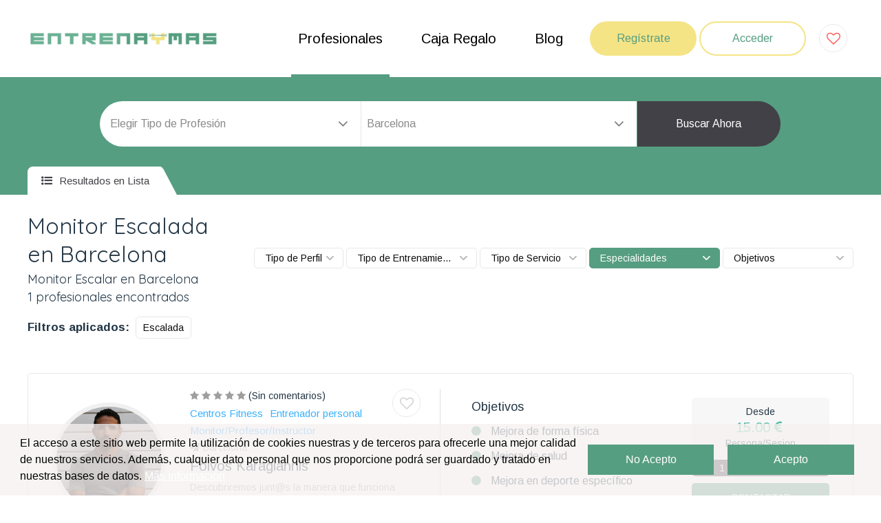

--- FILE ---
content_type: text/html; charset=UTF-8
request_url: https://entrenaymas.com/escalada/barcelona
body_size: 36476
content:
<!DOCTYPE html>
<html lang="es">
<head>
<base rel="nofollow" href="/templates/entrenaymas/"/>
<meta charset="UTF-8">
<meta name="viewport" content="width=device-width, initial-scale=1, maximum-scale=1">

<title>Escalada en Barcelona. Llega a la cima rápido | Entrenaymas</title>
<meta name="description" content="Descubre a todos los monitores y centros de escalada de Barcelona y aprende a superar tus limites. En Entrenaymas tenemos a los mejores profesionales.">

  <meta name="keywords" content="Entrenador personal, Fisioterapeuta, Nutricionista, Gimnasio, Yoga, Pilates, Ayuno intermitente, Buscador, Buscador de entrenadores personales, Deporte, Salud, Entrenamiento, Crosstraining, Entrena y mas, Entrenaymas, Nutrición, Masaje, Belleza, Cuerpo, Gimnasio, Clínica, entrenador personal Madrid, fisioterapeuta Madrid, nutricionista Madrid, gimnasio Madrid, flexiones, sentadilla, dominadas, squat, push up, pull up, sin up, abdominales, dieta, adelgazar, perder peso, definir, músculo, grasa, personal Trainer, monitor, yoga, pilates, boxeo, Trx, Crossfit, cross training, Entrenador personal domicilio, monitor de yoga, profesor de yoga, monitor de pilates, profesor de pilates. Anunciarse entrenador personal.">

<!-- Psweb External CSS -->
<link href="assets/css/magnific-popup.min.css" rel="stylesheet" type="text/css" media="all">
<link href="assets/css/owl.carousel.min.css" rel="stylesheet" type="text/css" media="all">
<link href="assets/css/animate.css" rel="stylesheet" type="text/css" media="all">
<link href="assets/css/font-awesome.min.css" rel="stylesheet" type="text/css" media="all">
<link href="assets/css/bootstrap.min.css" rel="stylesheet" type="text/css" media="all">
<link href="assets/css/styles.css?v=2022-06-18" rel="stylesheet" type="text/css" media="all">
<link href="assets/css/responsive.css" rel="stylesheet" type="text/css" media="all">
<link href="https://fonts.googleapis.com/css?family=Arimo:400,700&display=swap" rel="stylesheet" type="text/css" media="all">
<link href="https://fonts.googleapis.com/css?family=Quicksand:400,500,600,700&display=swap" rel="stylesheet" type="text/css" media="all">
<link href="https://cdn.jsdelivr.net/npm/select2@4.1.0-rc.0/dist/css/select2.min.css" rel="stylesheet" />


<script type="application/ld+json">
{"@context":"http://schema.org","@type":"Organization","name":"Entrena y Mas","url":"https://entrenaymas.com","logo":"https://entrenaymas.com/sistema/uploads/1319/images593736316571.png","contactPoint":[{"@type":"ContactPoint","telephone":"641522483","contactType":"customer service"}],"sameAs":["https://www.facebook.com/entrenaymas1","https://twitter.com/ENTRENAYMAS1","https://www.linkedin.com/in/entrenaymas-120a011b6/","https://www.instagram.com/entrenaymas/","https://www.youtube.com/channel/UCJD9X4GTT2tzkTSMqEWqjDQ"]}</script>

  <link rel="shortcut icon" href="assets/images/favicon.ico" type="image/x-icon" />

<style type="text/css">
:root {
      --c1: rgb(86,158,129);
        --c2: rgb(244,228,134);
        --c3: rgb(0,0,0);
        }
</style>

<link rel="stylesheet" type="text/css" href="/sistema/resources/css/common.css">

<script type="text/javascript">
// Constantes que se utilizan en el sistema
const ID_EMPRESA = "1319";
const CURRENT_URL = "https://entrenaymas.com/escalada/barcelona";
</script>
<meta name="google-site-verification" content="xSc7FremxAAxKBcYiBuLFrvAnO1FJgr5Z9b5AnHdS-c" />
<!-- Google tag (gtag.js) -->
<script async src="https://www.googletagmanager.com/gtag/js?id=G-0G6ESTMBW1"></script>
<script>
  window.dataLayer = window.dataLayer || [];
  function gtag(){dataLayer.push(arguments);}
  gtag('js', new Date());

  gtag('config', 'G-0G6ESTMBW1');
</script>


<script src="https://cc.cdn.civiccomputing.com/9/cookieControl-9.x.min.js"></script>
<script>
var config = {
  apiKey: '1a98d4f0be52f6c37349959b8d81637859609c3e',
  product: 'COMMUNITY',
  initialState: "OPEN",
  statement : {
    description: 'Para más información visita nuestra',
    name : 'Politica de privacidad',
    url:'https://entrenaymas.com/entrada/politica-de-privacidad-41120',
    updated : '31/01/2022'
  },
position: 'RIGHT',
        theme: 'LIGHT'

};

CookieControl.load( config );
</script>  <link rel="canonical" href="https://entrenaymas.com/escalada/barcelona" />
</head>
<body>

<script type='text/javascript'>var _pix = document.getElementById('_pix_id_56b02767-44d1-a22d-69b6-1d64acf3a3a9');if (!_pix) { var protocol = '//'; var a = Math.random() * 1000000000000000000; _pix = document.createElement('iframe'); _pix.style.display = 'none'; _pix.setAttribute('src', protocol + 'aax-eu.amazon-adsystem.com/s/iu3?d=generic&ex-fargs=%3Fid%3D56b02767-44d1-a22d-69b6-1d64acf3a3a9%26type%3D31%26m%3D44551&ex-fch=416613&ex-src=https://entrenaymas.com/&ex-hargs=v%3D1.0%3Bc%3D8269573310802%3Bp%3D56B02767-44D1-A22D-69B6-1D64ACF3A3A9' + '&cb=' + a); _pix.setAttribute('id','_pix_id_56b02767-44d1-a22d-69b6-1d64acf3a3a9'); document.body.appendChild(_pix);}</script><noscript> <img height='1' width='1' border='0' alt='' src='https://aax-eu.amazon-adsystem.com/s/iui3?d=forester-did&ex-fargs=%3Fid%3D56b02767-44d1-a22d-69b6-1d64acf3a3a9%26type%3D31%26m%3D44551&ex-fch=416613&ex-src=https://entrenaymas.com/&ex-hargs=v%3D1.0%3Bc%3D8269573310802%3Bp%3D56B02767-44D1-A22D-69B6-1D64ACF3A3A9' /></noscript>


<header class="psweb-header">
  <div class="container">
    <div class="row align-items-center">
              <div class="col-lg-3 col-sm-5 col-9">
          <a href="https://entrenaymas.com/" class="psweb-logo">
            <img src="/sistema/uploads/1319/images593736316571.png" alt="Entrena y Mas">
          </a>
        </div>
            <div class="col-lg-9 col-sm-7 col-3">
        <div class="header-right">
          <nav class="psweb-navigation">
            <ul>
              <li><a class="active" href="https://entrenaymas.com/profesionales/">Profesionales</a></li>
              <li><a class="" href="https://entrenaymas.com/productos/">Caja Regalo</a></li>
                            <li><a class="" href="https://entrenaymas.com/entradas/blog/">Blog</a></li>
            </ul>
          </nav>
          <div class="header-link">
            <a href="https://entrenaymas.com/web/registro/" class="psweb-btn">Regístrate</a>
            <a href="/sistema/" target="_blank" class="psweb-btn psweb-btn-2">Acceder</a>

            <a class="like-icon" href="https://entrenaymas.com/profesionales/?favs=1">
                              <i class="fa fa-heart-o" aria-hidden="true"></i>
                          </a>

          </div>
          <a href="javascript:void(0);" onclick="$('.psweb-navigation').slideToggle();" class="psweb-toggle"><span class="toggle-separator"></span></a>
        </div>
      </div>
    </div>
  </div>
</header>
<section class="psweb-search search-style-two">
  <div class="container">
    <div class="search-wrap">
      <div class="search-form">
        <div class="form">
  <div class="form-group form-spacer-two">
    <select name="tit" class="form-control" id="searchform_titulos">
      <option value="0">Elegir Tipo de Profesión</option>
              <option  value="12">Entrenador personal</option>
              <option  value="14">Fisioterapeuta</option>
              <option  value="16">Especialista en nutrición</option>
              <option  value="22">Monitor/Profesor/Instructor</option>
              <option  value="24">Centros Fitness</option>
              <option  value="25">Centro Fisioterapia</option>
              <option  value="26">Centro Nutrición</option>
              <option  value="27">Otras disciplinas</option>
              <option  value="28">Box de Cross Training</option>
          </select>
  </div>
  <div class="form-group no-border">
    <select name="locs" class="form-control" id="searchform_localidades">
      <option value="0">Localidades</option>
            
        <option  value="12580">Ababuj</option>
            
        <option  value="11896">Abades</option>
            
        <option  value="7563">Abadía</option>
            
        <option  value="10246">Abadín</option>
            
        <option  value="13515">Abadiño</option>
            
        <option  value="10641">Abáigar</option>
            
        <option  value="7191">Abajas</option>
            
        <option  value="10071">Ábalos</option>
            
        <option  value="9157">Abaltzisketa</option>
            
        <option  value="8868">Abánades</option>
            
        <option  value="10595">Abanilla</option>
            
        <option  value="13877">Abanto</option>
            
        <option  value="11086">Abarca de Campos</option>
            
        <option  value="8143">Abegondo</option>
            
        <option  value="12212">Abejar</option>
            
        <option  value="9839">Abella de la Conca</option>
            
        <option  value="6064">Abengibre</option>
            
        <option  value="7964">Abenójar</option>
            
        <option  value="13628">Abezames</option>
            
        <option  value="8238">Abia de la Obispalía</option>
            
        <option  value="9326">Abiego</option>
            
        <option  value="6294">Abla</option>
            
        <option  value="6879">Abrera</option>
            
        <option  value="6295">Abrucena</option>
            
        <option  value="11376">Abusejo</option>
            
        <option  value="10314">Acebeda</option>
            
        <option  value="9627">Acebedo</option>
            
        <option  value="6646">Acedera</option>
            
        <option  value="13289">Adalia</option>
            
        <option  value="8067">Adamuz</option>
            
        <option  value="6397">Adanero</option>
            
        <option  value="11739">Adeje</option>
            
        <option  value="13022">Ademuz</option>
            
        <option  value="6296">Adra</option>
            
        <option  value="6152">Adsubia</option>
            
        <option  value="11278">Agaete</option>
            
        <option  value="11313">Agolada</option>
            
        <option  value="6153">Agost</option>
            
        <option  value="6154">Agres</option>
            
        <option  value="8699">Agrón</option>
            
        <option  value="12106">Aguadulce</option>
            
        <option  value="13290">Aguasal</option>
            
        <option  value="8068">Aguilar de la Frontera</option>
            
        <option  value="10597">Águilas</option>
            
        <option  value="8477">Agullana</option>
            
        <option  value="11279">Agüimes</option>
            
        <option  value="12396">Aiguamúrcia</option>
            
        <option  value="6155">Aigües</option>
            
        <option  value="7828">Aín</option>
            
        <option  value="10315">Ajalvir</option>
            
        <option  value="12817">Ajofrín</option>
            
        <option  value="6811">Alaior</option>
            
        <option  value="9246">Alájar</option>
            
        <option  value="10494">Alameda</option>
            
        <option  value="10316">Alameda del Valle</option>
            
        <option  value="8700">Alamedilla</option>
            
        <option  value="6649">Alange</option>
            
        <option  value="12107">Alanís</option>
            
        <option  value="8240">Alarcón</option>
            
        <option  value="6066">Albacete</option>
            
        <option  value="12108">Albaida del Aljarafe</option>
            
        <option  value="7569">Albalá</option>
            
        <option  value="7967">Albaladejo</option>
            
        <option  value="8241">Albaladejo del Cuende</option>
            
        <option  value="6297">Albánchez</option>
            
        <option  value="9529">Albanchez de Mágina</option>
            
        <option  value="6156">Albatera</option>
            
        <option  value="6298">Alboloduy</option>
            
        <option  value="8701">Albolote</option>
            
        <option  value="8702">Albondón</option>
            
        <option  value="13035">Alboraya</option>
            
        <option  value="6299">Albox</option>
            
        <option  value="10598">Albudeite</option>
            
        <option  value="8703">Albuñán</option>
            
        <option  value="8704">Albuñol</option>
            
        <option  value="8705">Albuñuelas</option>
            
        <option  value="6651">Alburquerque</option>
            
        <option  value="12109">Alcalá de Guadaíra</option>
            
        <option  value="10318">Alcalá de Henares</option>
            
        <option  value="7783">Alcalá de los Gazules</option>
            
        <option  value="12110">Alcalá del Río</option>
            
        <option  value="7784">Alcalá del Valle</option>
            
        <option  value="9530">Alcalá la Real</option>
            
        <option  value="6157">Alcalalí</option>
            
        <option  value="12821">Alcañizo</option>
            
        <option  value="8069">Alcaracejos</option>
            
        <option  value="10495">Alcaucín</option>
            
        <option  value="9531">Alcaudete</option>
            
        <option  value="12822">Alcaudete de la Jara</option>
            
        <option  value="7968">Alcázar de San Juan</option>
            
        <option  value="10600">Alcázares</option>
            
        <option  value="10319">Alcobendas</option>
            
        <option  value="6158">Alcocer de Planes</option>
            
        <option  value="6160">Alcoi</option>
            
        <option  value="6300">Alcolea</option>
            
        <option  value="12111">Alcolea del Río</option>
            
        <option  value="6159">Alcoleja</option>
            
        <option  value="6301">Alcóntar</option>
            
        <option  value="10320">Alcorcón</option>
            
        <option  value="6813">Alcúdia</option>
            
        <option  value="6302">Alcudia de Monteagud</option>
            
        <option  value="12401">Aldea</option>
            
        <option  value="10321">Aldea del Fresno</option>
            
        <option  value="13295">Aldeamayor de San Martín</option>
            
        <option  value="9532">Aldeaquemada</option>
            
        <option  value="11398">Aldeatejada</option>
            
        <option  value="8706">Aldeire</option>
            
        <option  value="6001">Alegría-Dulantzi</option>
            
        <option  value="6882">Alella</option>
            
        <option  value="8707">Alfacar</option>
            
        <option  value="6161">Alfafara</option>
            
        <option  value="10496">Alfarnate</option>
            
        <option  value="10497">Alfarnatejo</option>
            
        <option  value="6162">Alfàs del Pi</option>
            
        <option  value="11793">Alfoz de Lloredo</option>
            
        <option  value="12112">Algaba</option>
            
        <option  value="12113">Algámitas</option>
            
        <option  value="7785">Algar</option>
            
        <option  value="8708">Algarinejo</option>
            
        <option  value="10498">Algarrobo</option>
            
        <option  value="10499">Algatocín</option>
            
        <option  value="7786">Algeciras</option>
            
        <option  value="10322">Algete</option>
            
        <option  value="7787">Algodonales</option>
            
        <option  value="6163">Algorfa</option>
            
        <option  value="6164">Algueña</option>
            
        <option  value="6303">Alhabia</option>
            
        <option  value="6304">Alhama de Almería</option>
            
        <option  value="8709">Alhama de Granada</option>
            
        <option  value="10500">Alhaurín de la Torre</option>
            
        <option  value="10501">Alhaurín el Grande</option>
            
        <option  value="8710">Alhendín</option>
            
        <option  value="6165">Alicante</option>
            
        <option  value="6305">Alicún</option>
            
        <option  value="8711">Alicún de Ortega</option>
            
        <option  value="9247">Aljaraque</option>
            
        <option  value="11007">Allande</option>
            
        <option  value="10914">Allariz</option>
            
        <option  value="10502">Almáchar</option>
            
        <option  value="12114">Almadén de la Plata</option>
            
        <option  value="10503">Almargen</option>
            
        <option  value="7836">Almedíjar</option>
            
        <option  value="7977">Almedina</option>
            
        <option  value="8070">Almedinilla</option>
            
        <option  value="8712">Almegíjar</option>
            
        <option  value="7837">Almenara</option>
            
        <option  value="6656">Almendralejo</option>
            
        <option  value="9248">Almendro</option>
            
        <option  value="12115">Almensilla</option>
            
        <option  value="6306">Almería</option>
            
        <option  value="6307">Almócita</option>
            
        <option  value="8071">Almodóvar del Río</option>
            
        <option  value="10504">Almogía</option>
            
        <option  value="7582">Almoharín</option>
            
        <option  value="9249">Almonaster la Real</option>
            
        <option  value="9250">Almonte</option>
            
        <option  value="6166">Almoradí</option>
            
        <option  value="8713">Almuñécar</option>
            
        <option  value="10505">Álora</option>
            
        <option  value="9251">Alosno</option>
            
        <option  value="8889">Alovera</option>
            
        <option  value="10506">Alozaina</option>
            
        <option  value="10507">Alpandeire</option>
            
        <option  value="10323">Alpedrete</option>
            
        <option  value="8714">Alpujarra de la Sierra</option>
            
        <option  value="6168">Alqueria d Asnar</option>
            
        <option  value="8715">Alquife</option>
            
        <option  value="6308">Alsodux</option>
            
        <option  value="12408">Altafulla</option>
            
        <option  value="6169">Altea</option>
            
        <option  value="8144">Ames</option>
            
        <option  value="12409">Ametlla de Mar</option>
            
        <option  value="6884">Ametlla del Vallés</option>
            
        <option  value="13519">Amorebieta-Etxano</option>
            
        <option  value="12410">Ampolla</option>
            
        <option  value="12411">Amposta</option>
            
        <option  value="6002">Amurrio</option>
            
        <option  value="11911">Anaya</option>
            
        <option  value="9533">Andújar</option>
            
        <option  value="8072">Añora</option>
            
        <option  value="6309">Antas</option>
            
        <option  value="10508">Antequera</option>
            
        <option  value="9252">Aracena</option>
            
        <option  value="12116">Arahal</option>
            
        <option  value="8145">Aranga</option>
            
        <option  value="10326">Aranjuez</option>
            
        <option  value="11407">Arapiles</option>
            
        <option  value="11314">Arbo</option>
            
        <option  value="6310">Arboleas</option>
            
        <option  value="10509">Árchez</option>
            
        <option  value="10510">Archidona</option>
            
        <option  value="7788">Arcos de la Frontera</option>
            
        <option  value="10511">Ardales</option>
            
        <option  value="10512">Arenas</option>
            
        <option  value="6405">Arenas de San Pedro</option>
            
        <option  value="8716">Arenas del Rey</option>
            
        <option  value="6885">Arenys de Mar</option>
            
        <option  value="8146">Ares</option>
            
        <option  value="6407">Arévalo</option>
            
        <option  value="10327">Arganda del Rey</option>
            
        <option  value="12832">Argés</option>
            
        <option  value="9534">Arjona</option>
            
        <option  value="9535">Arjonilla</option>
            
        <option  value="8717">Armilla</option>
            
        <option  value="6311">Armuña de Almanzora</option>
            
        <option  value="9253">Aroche</option>
            
        <option  value="9536">Arquillos</option>
            
        <option  value="11282">Arrecife</option>
            
        <option  value="10513">Arriate</option>
            
        <option  value="9537">Arroyo del Ojanco</option>
            
        <option  value="10328">Arroyomolinos</option>
            
        <option  value="9254">Arroyomolinos de León</option>
            
        <option  value="8147">Arteixo</option>
            
        <option  value="8148">Arzúa</option>
            
        <option  value="12416">Ascó</option>
            
        <option  value="6170">Aspe</option>
            
        <option  value="11800">Astillero</option>
            
        <option  value="10514">Atajate</option>
            
        <option  value="8718">Atarfe</option>
            
        <option  value="6410">Ávila</option>
            
        <option  value="11010">Avilés</option>
            
        <option  value="9255">Ayamonte</option>
            
        <option  value="12117">Aznalcázar</option>
            
        <option  value="8905">Azuqueca de Henares</option>
            
        <option  value="6312">Bacares</option>
            
        <option  value="6660">Badajoz</option>
            
        <option  value="6893">Badalona</option>
            
        <option  value="6894">Badia del Vallés</option>
            
        <option  value="12119">Badolatosa</option>
            
        <option  value="8073">Baena</option>
            
        <option  value="9538">Baeza</option>
            
        <option  value="9539">Bailén</option>
            
        <option  value="11315">Baiona</option>
            
        <option  value="14190">Balerma</option>
            
        <option  value="6171">Balones</option>
            
        <option  value="8149">Baña</option>
            
        <option  value="9540">Baños de la Encina</option>
            
        <option  value="6172">Banyeres de Mariola</option>
            
        <option  value="13534">Barakaldo</option>
            
        <option  value="7789">Barbate</option>
            
        <option  value="6898">Barberà del Vallés</option>
            
        <option selected value="6899">Barcelona</option>
            
        <option  value="6411">Barco de Ávila</option>
            
        <option  value="12835">Bargas</option>
            
        <option  value="7847">Barracas</option>
            
        <option  value="7790">Barrios</option>
            
        <option  value="7225">Barrios de Bureba</option>
            
        <option  value="7226">Barrios de Colina</option>
            
        <option  value="11316">Barro</option>
            
        <option  value="13066">Barx</option>
            
        <option  value="6313">Bayárcal</option>
            
        <option  value="6314">Bayarque</option>
            
        <option  value="8719">Baza</option>
            
        <option  value="9256">Beas</option>
            
        <option  value="8720">Beas de Granada</option>
            
        <option  value="8721">Beas de Guadix</option>
            
        <option  value="9541">Beas de Segura</option>
            
        <option  value="10331">Becerril de la Sierra</option>
            
        <option  value="6315">Bédar</option>
            
        <option  value="9542">Bedmar y Garcíez</option>
            
        <option  value="9543">Begíjar</option>
            
        <option  value="6900">Begues</option>
            
        <option  value="6316">Beires</option>
            
        <option  value="8074">Belalcázar</option>
            
        <option  value="13069">Bellreguard</option>
            
        <option  value="8075">Belmez</option>
            
        <option  value="9544">Bélmez de la Moraleda</option>
            
        <option  value="10332">Belmonte de Tajo</option>
            
        <option  value="12836">Belvís de la Jara</option>
            
        <option  value="12120">Benacazón</option>
            
        <option  value="10515">Benadalid</option>
            
        <option  value="6317">Benahadux</option>
            
        <option  value="10516">Benahavís</option>
            
        <option  value="10517">Benalauría</option>
            
        <option  value="10518">Benalmádena</option>
            
        <option  value="8722">Benalúa</option>
            
        <option  value="8723">Benalúa de las Villas</option>
            
        <option  value="7791">Benalup-Casas Viejas</option>
            
        <option  value="10519">Benamargosa</option>
            
        <option  value="8724">Benamaurel</option>
            
        <option  value="8076">Benamejí</option>
            
        <option  value="10520">Benamocarra</option>
            
        <option  value="7792">Benaocaz</option>
            
        <option  value="10521">Benaoján</option>
            
        <option  value="10522">Benarrabá</option>
            
        <option  value="6173">Benasau</option>
            
        <option  value="9545">Benatae</option>
            
        <option  value="6174">Beneixama</option>
            
        <option  value="6175">Benejúzar</option>
            
        <option  value="6176">Benferri</option>
            
        <option  value="6177">Beniarbeig</option>
            
        <option  value="6178">Beniardá</option>
            
        <option  value="13076">Beniarjó</option>
            
        <option  value="6179">Beniarrés</option>
            
        <option  value="7853">Benicàssim</option>
            
        <option  value="6181">Benidorm</option>
            
        <option  value="13088">Benirredrà</option>
            
        <option  value="6318">Benitagla</option>
            
        <option  value="6319">Benizalón</option>
            
        <option  value="6320">Bentarique</option>
            
        <option  value="13538">Berango</option>
            
        <option  value="8725">Bérchules</option>
            
        <option  value="8150">Bergondo</option>
            
        <option  value="6321">Berja</option>
            
        <option  value="9257">Berrocal</option>
            
        <option  value="10333">Berrueco</option>
            
        <option  value="8151">Betanzos</option>
            
        <option  value="13092">Bétera</option>
            
        <option  value="6903">Bigues i Riells</option>
            
        <option  value="13542">Bilbao</option>
            
        <option  value="6819">Binissalem</option>
            
        <option  value="8497">Blanes</option>
            
        <option  value="8077">Blázquez</option>
            
        <option  value="10335">Boadilla del Monte</option>
            
        <option  value="10336">Boalo</option>
            
        <option  value="8152">Boimorto</option>
            
        <option  value="8153">Boiro</option>
            
        <option  value="12121">Bollullos de la Mitación</option>
            
        <option  value="9258">Bollullos Par del Condado</option>
            
        <option  value="9259">Bonares</option>
            
        <option  value="8154">Boqueixón</option>
            
        <option  value="10523">Borge</option>
            
        <option  value="12122">Bormujos</option>
            
        <option  value="7793">Bornos</option>
            
        <option  value="10338">Brea de Tajo</option>
            
        <option  value="12123">Brenes</option>
            
        <option  value="10339">Brunete</option>
            
        <option  value="8726">Bubión</option>
            
        <option  value="11317">Bueu</option>
            
        <option  value="10340">Buitrago del Lozoya</option>
            
        <option  value="8078">Bujalance</option>
            
        <option  value="10524">Burgo</option>
            
        <option  value="7239">Burgos</option>
            
        <option  value="12124">Burguillos</option>
            
        <option  value="12839">Burguillos de Toledo</option>
            
        <option  value="7857">Burriana</option>
            
        <option  value="8727">Busquístar</option>
            
        <option  value="8156">Cabana de Bergantiños</option>
            
        <option  value="8157">Cabanas</option>
            
        <option  value="12841">Cabañas de la Sagra</option>
            
        <option  value="8504">Cabanelles</option>
            
        <option  value="8505">Cabanes</option>
            
        <option  value="8916">Cabanillas del Campo</option>
            
        <option  value="14199">Cabárceno</option>
            
        <option  value="12125">Cabezas de San Juan</option>
            
        <option  value="9260">Cabezas Rubias</option>
            
        <option  value="11804">Cabezón de la Sal</option>
            
        <option  value="8079">Cabra</option>
            
        <option  value="9546">Cabra del Santo Cristo</option>
            
        <option  value="6908">Cabrera de Mar</option>
            
        <option  value="11436">Cabrerizos</option>
            
        <option  value="6910">Cabrils</option>
            
        <option  value="7599">Cáceres</option>
            
        <option  value="8728">Cacín</option>
            
        <option  value="8729">Cádiar</option>
            
        <option  value="7795">Cádiz</option>
            
        <option  value="8730">Cájar</option>
            
        <option  value="9261">Cala</option>
            
        <option  value="12434">Calafell</option>
            
        <option  value="8731">Calahorra</option>
            
        <option  value="9262">Calañas</option>
            
        <option  value="13943">Calatayud</option>
            
        <option  value="11318">Caldas de Reis</option>
            
        <option  value="6913">Caldes de Montbui</option>
            
        <option  value="12844">Calera y Chozas</option>
            
        <option  value="8732">Calicasas</option>
            
        <option  value="6916">Calldetenes</option>
            
        <option  value="6199">Callosa d En Sarrià</option>
            
        <option  value="12848">Camarenilla</option>
            
        <option  value="11808">Camargo</option>
            
        <option  value="8158">Camariñas</option>
            
        <option  value="10345">Camarma de Esteruelas</option>
            
        <option  value="12126">Camas</option>
            
        <option  value="11319">Cambados</option>
            
        <option  value="9547">Cambil</option>
            
        <option  value="8159">Cambre</option>
            
        <option  value="12436">Cambrils</option>
            
        <option  value="8509">Camós</option>
            
        <option  value="12127">Campana</option>
            
        <option  value="8511">Campelles</option>
            
        <option  value="6201">Campello</option>
            
        <option  value="9263">Campillo</option>
            
        <option  value="9548">Campillo de Arenas</option>
            
        <option  value="10525">Campillos</option>
            
        <option  value="6919">Campins</option>
            
        <option  value="11320">Campo Lameiro</option>
            
        <option  value="10346">Campo Real</option>
            
        <option  value="9264">Campofrío</option>
            
        <option  value="8733">Campotéjar</option>
            
        <option  value="12129">Cañada Rosal</option>
            
        <option  value="8735">Cáñar</option>
            
        <option  value="9265">Cañaveral de León</option>
            
        <option  value="11749">Candelaria</option>
            
        <option  value="9549">Canena</option>
            
        <option  value="8080">Cañete de las Torres</option>
            
        <option  value="10528">Cañete la Real</option>
            
        <option  value="11321">Cangas</option>
            
        <option  value="8734">Caniles</option>
            
        <option  value="10526">Canillas de Aceituno</option>
            
        <option  value="10527">Canillas de Albaida</option>
            
        <option  value="11322">Cañiza</option>
            
        <option  value="6322">Canjáyar</option>
            
        <option  value="6922">Cànoves i Samalús</option>
            
        <option  value="11931">Cantalejo</option>
            
        <option  value="12128">Cantillana</option>
            
        <option  value="11932">Cantimpalos</option>
            
        <option  value="6323">Cantoria</option>
            
        <option  value="8737">Carataunas</option>
            
        <option  value="11451">Carbajosa de la Sagrada</option>
            
        <option  value="8161">Carballo</option>
            
        <option  value="6324">Carboneras</option>
            
        <option  value="11933">Carbonero el Mayor</option>
            
        <option  value="9550">Carboneros</option>
            
        <option  value="8081">Carcabuey</option>
            
        <option  value="9551">Cárcheles</option>
            
        <option  value="6926">Cardedeu</option>
            
        <option  value="8082">Cardeña</option>
            
        <option  value="8083">Carlota</option>
            
        <option  value="12130">Carmona</option>
            
        <option  value="8163">Carnota</option>
            
        <option  value="9552">Carolina</option>
            
        <option  value="8084">Carpio</option>
            
        <option  value="10529">Carratraca</option>
            
        <option  value="11020">Carreño</option>
            
        <option  value="12131">Carrión de los Céspedes</option>
            
        <option  value="10611">Cartagena</option>
            
        <option  value="10530">Cartajima</option>
            
        <option  value="10531">Cártama</option>
            
        <option  value="9266">Cartaya</option>
            
        <option  value="11811">Cartes</option>
            
        <option  value="10532">Casabermeja</option>
            
        <option  value="8925">Casar</option>
            
        <option  value="10533">Casarabonela</option>
            
        <option  value="10534">Casares</option>
            
        <option  value="12132">Casariche</option>
            
        <option  value="13111">Casinos</option>
            
        <option  value="9267">Castaño del Robledo</option>
            
        <option  value="8738">Cástaras</option>
            
        <option  value="11458">Castellanos de Moriscos</option>
            
        <option  value="7796">Castellar de la Frontera</option>
            
        <option  value="6933">Castellar del Vallés</option>
            
        <option  value="6935">Castellbisbal</option>
            
        <option  value="6937">Castelldefels</option>
            
        <option  value="7864">Castellón de la Plana</option>
            
        <option  value="6944">Castellterçol</option>
            
        <option  value="12133">Castilblanco de los Arroyos</option>
            
        <option  value="12135">Castilleja de la Cuesta</option>
            
        <option  value="12136">Castilleja del Campo</option>
            
        <option  value="8739">Castilléjar</option>
            
        <option  value="9554">Castillo de Locubín</option>
            
        <option  value="8740">Castril</option>
            
        <option  value="11022">Castrillón</option>
            
        <option  value="6325">Castro de Filabres</option>
            
        <option  value="8085">Castro del Río</option>
            
        <option  value="11813">Castro-Urdiales</option>
            
        <option  value="11323">Catoira</option>
            
        <option  value="12860">Cazalegas</option>
            
        <option  value="9555">Cazalilla</option>
            
        <option  value="12138">Cazalla de la Sierra</option>
            
        <option  value="9556">Cazorla</option>
            
        <option  value="8165">Cedeira</option>
            
        <option  value="8741">Cenes de la Vega</option>
            
        <option  value="8167">Cerceda</option>
            
        <option  value="10351">Cercedilla</option>
            
        <option  value="6949">Cerdanyola del Valles</option>
            
        <option  value="11324">Cerdedo</option>
            
        <option  value="8168">Cerdido</option>
            
        <option  value="9268">Cerro de Andévalo</option>
            
        <option  value="14187">Cerro Muriano</option>
            
        <option  value="10352">Cervera de Buitrago</option>
            
        <option  value="8169">Cesuras</option>
            
        <option  value="8742">Chauchina</option>
            
        <option  value="6326">Chercos</option>
            
        <option  value="7797">Chiclana de la Frontera</option>
            
        <option  value="9557">Chiclana de Segura</option>
            
        <option  value="9558">Chilluévar</option>
            
        <option  value="8938">Chiloeches</option>
            
        <option  value="8743">Chimeneas</option>
            
        <option  value="10354">Chinchón</option>
            
        <option  value="7798">Chipiona</option>
            
        <option  value="6327">Chirivel</option>
            
        <option  value="9269">Chucena</option>
            
        <option  value="8744">Churriana de la Vega</option>
            
        <option  value="10355">Ciempozuelos</option>
            
        <option  value="8745">Cijuela</option>
            
        <option  value="13340">Cistérniga</option>
            
        <option  value="7999">Ciudad Real</option>
            
        <option  value="6328">Cóbdar</option>
            
        <option  value="10356">Cobeña</option>
            
        <option  value="12869">Cobisa</option>
            
        <option  value="11947">Coca</option>
            
        <option  value="8746">Cogollos de Guadix</option>
            
        <option  value="8747">Cogollos de la Vega</option>
            
        <option  value="10535">Coín</option>
            
        <option  value="8170">Coirós</option>
            
        <option  value="6448">Colilla</option>
            
        <option  value="10357">Collado Mediano</option>
            
        <option  value="10358">Collado Villalba</option>
            
        <option  value="10536">Colmenar</option>
            
        <option  value="10359">Colmenar de Oreja</option>
            
        <option  value="10360">Colmenar del Arroyo</option>
            
        <option  value="10361">Colmenar Viejo</option>
            
        <option  value="10362">Colmenarejo</option>
            
        <option  value="8748">Colomera</option>
            
        <option  value="10537">Comares</option>
            
        <option  value="11817">Comillas</option>
            
        <option  value="10538">Cómpeta</option>
            
        <option  value="7799">Conil de la Frontera</option>
            
        <option  value="8086">Conquista</option>
            
        <option  value="12444">Constantí</option>
            
        <option  value="12139">Constantina</option>
            
        <option  value="6954">Corbera de Llobregat</option>
            
        <option  value="8171">Corcubión</option>
            
        <option  value="8087">Córdoba</option>
            
        <option  value="7629">Coria</option>
            
        <option  value="12140">Coria del Río</option>
            
        <option  value="8172">Coristanco</option>
            
        <option  value="6955">Cornellàde Llobregat</option>
            
        <option  value="12142">Coronil</option>
            
        <option  value="9270">Corteconcepción</option>
            
        <option  value="9271">Cortegana</option>
            
        <option  value="9272">Cortelazor</option>
            
        <option  value="8749">Cortes de Baza</option>
            
        <option  value="10539">Cortes de la Frontera</option>
            
        <option  value="8750">Cortes y Graena</option>
            
        <option  value="8173">Coruña</option>
            
        <option  value="11026">Corvera de Asturias</option>
            
        <option  value="10364">Coslada</option>
            
        <option  value="11325">Cotobade</option>
            
        <option  value="11326">Covelo</option>
            
        <option  value="11327">Crecente</option>
            
        <option  value="10365">Cubas de la Sagra</option>
            
        <option  value="6956">Cubelles</option>
            
        <option  value="11027">Cudillero</option>
            
        <option  value="11954">Cuéllar</option>
            
        <option  value="8309">Cuenca</option>
            
        <option  value="10540">Cuevas Bajas</option>
            
        <option  value="10541">Cuevas de San Marcos</option>
            
        <option  value="6329">Cuevas del Almanzora</option>
            
        <option  value="10542">Cuevas del Becerro</option>
            
        <option  value="8751">Cuevas del Campo</option>
            
        <option  value="8752">Cúllar</option>
            
        <option  value="8753">Cúllar Vega</option>
            
        <option  value="8174">Culleredo</option>
            
        <option  value="9273">Cumbres de Enmedio</option>
            
        <option  value="9274">Cumbres de San Bartolomé</option>
            
        <option  value="9275">Cumbres Mayores</option>
            
        <option  value="12448">Cunit</option>
            
        <option  value="11328">Cuntis</option>
            
        <option  value="10543">Cútar</option>
            
        <option  value="10366">Daganzo de Arriba</option>
            
        <option  value="13130">Daimús</option>
            
        <option  value="6330">Dalías</option>
            
        <option  value="8754">Darro</option>
            
        <option  value="8755">Dehesas de Guadix</option>
            
        <option  value="8756">Deifontes</option>
            
        <option  value="12449">Deltebre</option>
            
        <option  value="6214">Dénia</option>
            
        <option  value="8757">Diezma</option>
            
        <option  value="8758">Dílar</option>
            
        <option  value="8176">Dodro</option>
            
        <option  value="8759">Dólar</option>
            
        <option  value="6689">Don Benito</option>
            
        <option  value="8088">Doña Mencía</option>
            
        <option  value="9187">Donostia-San Sebastián</option>
            
        <option  value="12145">Dos Hermanas</option>
            
        <option  value="8089">Dos Torres</option>
            
        <option  value="6957">Dosrius</option>
            
        <option  value="11329">Dozón</option>
            
        <option  value="8760">Dúdar</option>
            
        <option  value="8761">Dúrcal</option>
            
        <option  value="12146">Écija</option>
            
        <option  value="9188">Eibar</option>
            
        <option  value="6331">Ejido</option>
            
        <option  value="10317">El Á?lamo</option>
            
        <option  value="7794">El Bosque</option>
            
        <option  value="9553">El Castellar</option>
            
        <option  value="14203">El Chorro</option>
            
        <option  value="13264">el Torrent</option>
            
        <option  value="6217">Elda</option>
            
        <option  value="13133">Eliana</option>
            
        <option  value="6216">Elx</option>
            
        <option  value="8090">Encinas Reales</option>
            
        <option  value="9276">Encinasola</option>
            
        <option  value="6332">Enix</option>
            
        <option  value="11820">Entrambasaguas</option>
            
        <option  value="13550">Erandio</option>
            
        <option  value="13552">Ermua</option>
            
        <option  value="9277">Escacena del Campo</option>
            
        <option  value="9559">Escañuela</option>
            
        <option  value="10367">Escorial</option>
            
        <option  value="8762">Escúzar</option>
            
        <option  value="6958">Esparreguera</option>
            
        <option  value="12147">Espartinas</option>
            
        <option  value="8091">Espejo</option>
            
        <option  value="9560">Espelúy</option>
            
        <option  value="7800">Espera</option>
            
        <option  value="8092">Espiel</option>
            
        <option  value="11964">Espinar</option>
            
        <option  value="6959">Esplugues de Llobregat</option>
            
        <option  value="10544">Estepona</option>
            
        <option  value="11330">Estrada</option>
            
        <option  value="10368">Estremera</option>
            
        <option  value="10545">Faraján</option>
            
        <option  value="13140">Favara</option>
            
        <option  value="6835">Felanitx</option>
            
        <option  value="6333">Felix</option>
            
        <option  value="8178">Fene</option>
            
        <option  value="8093">Fernán-Núñez</option>
            
        <option  value="8763">Ferreira</option>
            
        <option  value="8179">Ferrol</option>
            
        <option  value="8538">Figueres</option>
            
        <option  value="6335">Fiñana</option>
            
        <option  value="6334">Fines</option>
            
        <option  value="6220">Finestrat</option>
            
        <option  value="8180">Fisterra</option>
            
        <option  value="6336">Fondón</option>
            
        <option  value="8764">Fonelas</option>
            
        <option  value="6967">Fonollosa</option>
            
        <option  value="8962">Fontanar</option>
            
        <option  value="11331">Forcarei</option>
            
        <option  value="6837">Formentera</option>
            
        <option  value="11332">Fornelos de Montes</option>
            
        <option  value="10266">Foz</option>
            
        <option  value="9561">Frailes</option>
            
        <option  value="6969">Franqueses del Vallés</option>
            
        <option  value="6695">Fregenal de la Sierra</option>
            
        <option  value="8765">Freila</option>
            
        <option  value="6461">Fresno</option>
            
        <option  value="10546">Frigiliana</option>
            
        <option  value="10547">Fuengirola</option>
            
        <option  value="10371">Fuenlabrada</option>
            
        <option  value="9562">Fuensanta de Martos</option>
            
        <option  value="10548">Fuente de Piedra</option>
            
        <option  value="10372">Fuente el Saz de Jarama</option>
            
        <option  value="8094">Fuente la Lancha</option>
            
        <option  value="8095">Fuente Obejuna</option>
            
        <option  value="8096">Fuente Palmera</option>
            
        <option  value="8766">Fuente Vaqueros</option>
            
        <option  value="8097">Fuente-Tójar</option>
            
        <option  value="9278">Fuenteheridos</option>
            
        <option  value="12149">Fuentes de Andalucía</option>
            
        <option  value="10373">Fuentidueña de Tajo</option>
            
        <option  value="9563">Fuerte del Rey</option>
            
        <option  value="8767">Gabias</option>
            
        <option  value="6337">Gádor</option>
            
        <option  value="10374">Galapagar</option>
            
        <option  value="8971">Galápagos</option>
            
        <option  value="9279">Galaroza</option>
            
        <option  value="8768">Galera</option>
            
        <option  value="6338">Gallardos</option>
            
        <option  value="13991">Gallur</option>
            
        <option  value="13147">Gandia</option>
            
        <option  value="11753">Garachico</option>
            
        <option  value="11980">Garcillán</option>
            
        <option  value="6972">Garriga</option>
            
        <option  value="6339">Garrucha</option>
            
        <option  value="7801">Gastor</option>
            
        <option  value="10549">Gaucín</option>
            
        <option  value="6973">Gavà</option>
            
        <option  value="12151">Gelves</option>
            
        <option  value="6468">Gemuño</option>
            
        <option  value="10550">Genalguacil</option>
            
        <option  value="9564">Génave</option>
            
        <option  value="6340">Gérgal</option>
            
        <option  value="10378">Getafe</option>
            
        <option  value="13565">Getxo</option>
            
        <option  value="9280">Gibraleón</option>
            
        <option  value="11030">Gijón</option>
            
        <option  value="12154">Gines</option>
            
        <option  value="8551">Girona</option>
            
        <option  value="8769">Gobernador</option>
            
        <option  value="8770">Gójar</option>
            
        <option  value="11333">Gondomar</option>
            
        <option  value="8771">Gor</option>
            
        <option  value="8772">Gorafe</option>
            
        <option  value="11032">Grado</option>
            
        <option  value="8778">Granada</option>
            
        <option  value="9281">Granada de Río-Tinto</option>
            
        <option  value="11755">Granadilla de Abona</option>
            
        <option  value="9282">Granado</option>
            
        <option  value="8098">Granjuela</option>
            
        <option  value="6979">Granollers</option>
            
        <option  value="7802">Grazalema</option>
            
        <option  value="10379">Grión</option>
            
        <option  value="11334">Grove</option>
            
        <option  value="8774">Guadahortuna</option>
            
        <option  value="8974">Guadalajara</option>
            
        <option  value="8099">Guadalcázar</option>
            
        <option  value="10380">Guadalix de la Sierra</option>
            
        <option  value="10381">Guadarrama</option>
            
        <option  value="8775">Guadix</option>
            
        <option  value="8776">Guajares</option>
            
        <option  value="8777">Gualchos</option>
            
        <option  value="11335">Guarda</option>
            
        <option  value="13158">Guardamar de la Safor</option>
            
        <option  value="6227">Guardamar del Segura</option>
            
        <option  value="9565">Guardia de Jaén</option>
            
        <option  value="6705">Guareña</option>
            
        <option  value="10551">Guaro</option>
            
        <option  value="9566">Guarromán</option>
            
        <option  value="8100">Guijo</option>
            
        <option  value="12156">Guillena</option>
            
        <option  value="14192">Güejar Sierra</option>
            
        <option  value="11825">Herrerías</option>
            
        <option  value="9567">Higuera de Calatrava</option>
            
        <option  value="9283">Higuera de la Sierra</option>
            
        <option  value="9284">Hinojales</option>
            
        <option  value="9568">Hinojares</option>
            
        <option  value="9285">Hinojos</option>
            
        <option  value="8101">Hinojosa del Duque</option>
            
        <option  value="8983">Horche</option>
            
        <option  value="8102">Hornachuelos</option>
            
        <option  value="9569">Hornos</option>
            
        <option  value="6983">Hospitalet de Llobregat</option>
            
        <option  value="10385">Hoyo de Manzanares</option>
            
        <option  value="6341">Huécija</option>
            
        <option  value="8780">Huélago</option>
            
        <option  value="9570">Huelma</option>
            
        <option  value="9286">Huelva</option>
            
        <option  value="8781">Huéneja</option>
            
        <option  value="6342">Huércal de Almería</option>
            
        <option  value="6343">Huércal-Overa</option>
            
        <option  value="9571">Huesa</option>
            
        <option  value="9426">Huesca</option>
            
        <option  value="8782">Huéscar</option>
            
        <option  value="8783">Huétor de Santillán</option>
            
        <option  value="8784">Huétor Tájar</option>
            
        <option  value="8785">Huétor Vega</option>
            
        <option  value="10386">Humanes de Madrid</option>
            
        <option  value="10552">Humilladero</option>
            
        <option  value="6831">Ibiza</option>
            
        <option  value="9572">Ibros</option>
            
        <option  value="11760">Icod de los Vinos</option>
            
        <option  value="10553">Igualeja</option>
            
        <option  value="11336">Illa de Arousa</option>
            
        <option  value="6344">Illar</option>
            
        <option  value="12896">Illescas</option>
            
        <option  value="8786">Illora</option>
            
        <option  value="11289">Ingenio</option>
            
        <option  value="6345">Instinción</option>
            
        <option  value="8182">Irixoa</option>
            
        <option  value="9573">Iruela</option>
            
        <option  value="9206">Irun</option>
            
        <option  value="9287">Isla Cristina</option>
            
        <option  value="10554">Istán</option>
            
        <option  value="8787">Itrabo</option>
            
        <option  value="8103">Iznájar</option>
            
        <option  value="8788">Iznalloz</option>
            
        <option  value="10555">Iznate</option>
            
        <option  value="9574">Iznatoraf</option>
            
        <option  value="9575">Jabalquinto</option>
            
        <option  value="9288">Jabugo</option>
            
        <option  value="9431">Jaca</option>
            
        <option  value="9576">Jaén</option>
            
        <option  value="9577">Jamilena</option>
            
        <option  value="8789">Jayena</option>
            
        <option  value="7803">Jerez de la Frontera</option>
            
        <option  value="6715">Jerez de los Caballeros</option>
            
        <option  value="8790">Jerez del Marquesado</option>
            
        <option  value="8791">Jete</option>
            
        <option  value="9578">Jimena</option>
            
        <option  value="7804">Jimena de la Frontera</option>
            
        <option  value="10556">Jimera de Líbar</option>
            
        <option  value="9579">Jódar</option>
            
        <option  value="10557">Jubrique</option>
            
        <option  value="8792">Jun</option>
            
        <option  value="8793">Juviles</option>
            
        <option  value="10558">Júzcar</option>
            
        <option  value="13040">L Alcúdia</option>
            
        <option  value="10106">La Calahorra</option>
            
        <option  value="14180">La Hermandad de Campoo de Suso</option>
            
        <option  value="9296">La Nava</option>
            
        <option  value="8794">Láchar</option>
            
        <option  value="9580">Lahiguera</option>
            
        <option  value="11337">Lalín</option>
            
        <option  value="11338">Lama</option>
            
        <option  value="11037">Langreo</option>
            
        <option  value="8795">Lanjarón</option>
            
        <option  value="8796">Lanteira</option>
            
        <option  value="8183">Laracha</option>
            
        <option  value="11827">Laredo</option>
            
        <option  value="6346">Laroya</option>
            
        <option  value="9581">Larva</option>
            
        <option  value="11294">Las Palmas de Gran Canaria</option>
            
        <option  value="11995">Lastrilla</option>
            
        <option  value="6347">Láujar de Andarax</option>
            
        <option  value="12161">Lebrija</option>
            
        <option  value="8797">Lecrín</option>
            
        <option  value="10387">Leganés</option>
            
        <option  value="13580">Leioa</option>
            
        <option  value="8798">Lentegí</option>
            
        <option  value="9708">León</option>
            
        <option  value="9289">Lepe</option>
            
        <option  value="11829">Liérganes</option>
            
        <option  value="6348">Líjar</option>
            
        <option  value="9582">Linares</option>
            
        <option  value="9290">Linares de la Sierra</option>
            
        <option  value="7805">Línea de la Concepción</option>
            
        <option  value="9946">Linyola</option>
            
        <option  value="8561">Llagostera</option>
            
        <option  value="11041">Llanes</option>
            
        <option  value="9951">Lleida</option>
            
        <option  value="6989">Lliça dAmunt</option>
            
        <option  value="6990">Lliçade Vall</option>
            
        <option  value="6991">Llinars del Valles</option>
            
        <option  value="13164">Llíria</option>
            
        <option  value="6041">Llodio</option>
            
        <option  value="8567">Lloret de Mar</option>
            
        <option  value="6843">Llucmajor</option>
            
        <option  value="8799">Lobras</option>
            
        <option  value="10806">Lodosa</option>
            
        <option  value="10388">Loeches</option>
            
        <option  value="10158">Logroño</option>
            
        <option  value="8800">Loja</option>
            
        <option  value="9583">Lopera</option>
            
        <option  value="12163">Lora del Río</option>
            
        <option  value="9293">Los Marines</option>
            
        <option  value="8185">Lousame</option>
            
        <option  value="10390">Lozoyuela</option>
            
        <option  value="6349">Lubrín</option>
            
        <option  value="6350">Lucainena de las Torres</option>
            
        <option  value="6351">Lúcar</option>
            
        <option  value="8104">Lucena</option>
            
        <option  value="9291">Lucena del Puerto</option>
            
        <option  value="10273">Lugo</option>
            
        <option  value="8801">Lugros</option>
            
        <option  value="8802">Lújar</option>
            
        <option  value="8998">Lupiana</option>
            
        <option  value="9584">Lupión</option>
            
        <option  value="8105">Luque</option>
            
        <option  value="6352">Macael</option>
            
        <option  value="10559">Macharaviaya</option>
            
        <option  value="10392">Madrid Centro</option>
            
        <option  value="12903">Magán</option>
            
        <option  value="12166">Mairena del Alcor</option>
            
        <option  value="12167">Mairena del Aljarafe</option>
            
        <option  value="10393">Majadahonda</option>
            
        <option  value="10560">Málaga</option>
            
        <option  value="8803">Malaha</option>
            
        <option  value="6853">Mallorca</option>
            
        <option  value="6844">Manacor</option>
            
        <option  value="9585">Mancha Real</option>
            
        <option  value="10561">Manilva</option>
            
        <option  value="13174">Manises</option>
            
        <option  value="6996">Manresa</option>
            
        <option  value="8018">Manzanares</option>
            
        <option  value="10394">Manzanares el Real</option>
            
        <option  value="9292">Manzanilla</option>
            
        <option  value="8187">Maón</option>
            
        <option  value="8804">Maracena</option>
            
        <option  value="10562">Marbella</option>
            
        <option  value="8805">Marchal</option>
            
        <option  value="9007">Marchamalo</option>
            
        <option  value="6353">María</option>
            
        <option  value="11339">Marín</option>
            
        <option  value="9586">Marmolejo</option>
            
        <option  value="6848">Marratxí</option>
            
        <option  value="6998">Martorell</option>
            
        <option  value="9587">Martos</option>
            
        <option  value="7002">Masnou</option>
            
        <option  value="12478">Maspujols</option>
            
        <option  value="7004">Matadepera</option>
            
        <option  value="11762">Matanza de Acentejo</option>
            
        <option  value="7005">Mataró</option>
            
        <option  value="10621">Mazarrón</option>
            
        <option  value="11340">Meaño</option>
            
        <option  value="10395">Meco</option>
            
        <option  value="7806">Medina-Sidonia</option>
            
        <option  value="11834">Medio Cudeyo</option>
            
        <option  value="11341">Meis</option>
            
        <option  value="12912">Mejorada</option>
            
        <option  value="10396">Mejorada del Campo</option>
            
        <option  value="8189">Melide</option>
            
        <option  value="9588">Mengíbar</option>
            
        <option  value="6827">Menorca</option>
            
        <option  value="6728">Mérida</option>
            
        <option  value="8190">Mesía</option>
            
        <option  value="11042">Mieres</option>
            
        <option  value="8021">Miguelturra</option>
            
        <option  value="10563">Mijas</option>
            
        <option  value="9294">Minas de Riotinto</option>
            
        <option  value="8191">Miño</option>
            
        <option  value="10397">Miraflores de la Sierra</option>
            
        <option  value="13183">Miramar</option>
            
        <option  value="11552">Miranda de Azán</option>
            
        <option  value="13184">Mislata</option>
            
        <option  value="11342">Moaña</option>
            
        <option  value="12917">Mocejón</option>
            
        <option  value="8806">Moclín</option>
            
        <option  value="10564">Moclinejo</option>
            
        <option  value="8192">Moeche</option>
            
        <option  value="9295">Moguer</option>
            
        <option  value="6354">Mojácar</option>
            
        <option  value="6355">Mojonera</option>
            
        <option  value="10398">Molar</option>
            
        <option  value="12171">Molares</option>
            
        <option  value="10399">Molinos</option>
            
        <option  value="7009">Mollet del Vallés</option>
            
        <option  value="10565">Mollina</option>
            
        <option  value="8807">Molvízar</option>
            
        <option  value="8808">Monachil</option>
            
        <option  value="13186">Moncada</option>
            
        <option  value="10566">Monda</option>
            
        <option  value="11343">Mondariz</option>
            
        <option  value="11344">Mondariz-Balneario</option>
            
        <option  value="8193">Monfero</option>
            
        <option  value="12488">Mont-roig del Camp</option>
            
        <option  value="8106">Montalbán de Córdoba</option>
            
        <option  value="12484">Montbrió del Camp</option>
            
        <option  value="7012">Montcada i Reixac</option>
            
        <option  value="8809">Montefrío</option>
            
        <option  value="10567">Montejaque</option>
            
        <option  value="8810">Montejícar</option>
            
        <option  value="8107">Montemayor</option>
            
        <option  value="7015">Montgat</option>
            
        <option  value="8108">Montilla</option>
            
        <option  value="8811">Montillana</option>
            
        <option  value="9589">Montizón</option>
            
        <option  value="7018">Montmeló</option>
            
        <option  value="7019">Montornes del Valles</option>
            
        <option  value="8109">Montoro</option>
            
        <option  value="8110">Monturque</option>
            
        <option  value="12489">Móra d Ebre</option>
            
        <option  value="12490">Móra la Nova</option>
            
        <option  value="8812">Moraleda de Zafayona</option>
            
        <option  value="10401">Moraleja de Enmedio</option>
            
        <option  value="10402">Moralzarzal</option>
            
        <option  value="11345">Moraña</option>
            
        <option  value="10403">Morata de Tajuña</option>
            
        <option  value="8813">Morelábor</option>
            
        <option  value="8111">Moriles</option>
            
        <option  value="11346">Mos</option>
            
        <option  value="10404">Móstoles</option>
            
        <option  value="8814">Motril</option>
            
        <option  value="11569">Mozárbez</option>
            
        <option  value="14053">Muela</option>
            
        <option  value="10625">Murcia</option>
            
        <option  value="6241">Muro de Alcoy</option>
            
        <option  value="8195">Muros</option>
            
        <option  value="11044">Muros de Nalón</option>
            
        <option  value="8815">Murtas</option>
            
        <option  value="13598">Muskiz</option>
            
        <option  value="8196">Muxía</option>
            
        <option  value="6356">Nacimiento</option>
            
        <option  value="8197">Narón</option>
            
        <option  value="10405">Navacerrada</option>
            
        <option  value="12018">Navafría</option>
            
        <option  value="10406">Navalafuente</option>
            
        <option  value="10407">Navalagamella</option>
            
        <option  value="12925">Navalcán</option>
            
        <option  value="10408">Navalcarnero</option>
            
        <option  value="12025">Navas de Riofrío</option>
            
        <option  value="9590">Navas de San Juan</option>
            
        <option  value="11046">Navia</option>
            
        <option  value="8198">Neda</option>
            
        <option  value="8199">Negreira</option>
            
        <option  value="10568">Nerja</option>
            
        <option  value="9297">Nerva</option>
            
        <option  value="8816">Nevada</option>
            
        <option  value="11347">Neves</option>
            
        <option  value="9298">Niebla</option>
            
        <option  value="11348">Nigrán</option>
            
        <option  value="8817">Niguelas</option>
            
        <option  value="6357">Níjar</option>
            
        <option  value="8818">Nívar</option>
            
        <option  value="9591">Noalejo</option>
            
        <option  value="6244">Nucia</option>
            
        <option  value="8112">Nueva Carteya</option>
            
        <option  value="10411">Nuevo Baztán</option>
            
        <option  value="7902">Nules</option>
            
        <option  value="8113">Obejo</option>
            
        <option  value="8819">Ogíjares</option>
            
        <option  value="6358">Ohanes</option>
            
        <option  value="11349">Oia</option>
            
        <option  value="10569">Ojén</option>
            
        <option  value="8201">Oleiros</option>
            
        <option  value="7029">Olesa de Montserrat</option>
            
        <option  value="12937">Olías del Rey</option>
            
        <option  value="13196">Oliva</option>
            
        <option  value="6739">Oliva de Mérida</option>
            
        <option  value="12175">Olivares</option>
            
        <option  value="6740">Olivenza</option>
            
        <option  value="10412">Olmeda de las Fuentes</option>
            
        <option  value="6359">Olula de Castro</option>
            
        <option  value="6360">Olula del Río</option>
            
        <option  value="7807">Olvera</option>
            
        <option  value="6245">Ondara</option>
            
        <option  value="12938">Ontígola</option>
            
        <option  value="8820">Orce</option>
            
        <option  value="9592">Orcera</option>
            
        <option  value="8202">Ordes</option>
            
        <option  value="12939">Orgaz</option>
            
        <option  value="8821">Órgiva</option>
            
        <option  value="6361">Oria</option>
            
        <option  value="6248">Orihuela</option>
            
        <option  value="12940">Oropesa</option>
            
        <option  value="8203">Oroso</option>
            
        <option  value="11763">Orotava</option>
            
        <option  value="12032">Otero de Herreros</option>
            
        <option  value="8822">Otívar</option>
            
        <option  value="8823">Otura</option>
            
        <option  value="10964">Ourense</option>
            
        <option  value="8205">Outes</option>
            
        <option  value="11049">Oviedo</option>
            
        <option  value="8207">Paderne</option>
            
        <option  value="8208">Padrón</option>
            
        <option  value="8824">Padul</option>
            
        <option  value="6362">Padules</option>
            
        <option  value="13201">Paiporta</option>
            
        <option  value="12177">Palacios y Villafranca</option>
            
        <option  value="7039">Palau-solitài Plegamans</option>
            
        <option  value="12034">Palazuelos de Eresma</option>
            
        <option  value="8114">Palenciana</option>
            
        <option  value="12495">Pallaresos</option>
            
        <option  value="13202">Palma de Gandía</option>
            
        <option  value="9299">Palma del Condado</option>
            
        <option  value="8115">Palma del Río</option>
            
        <option  value="13203">Palmera</option>
            
        <option  value="12178">Palomares del Río</option>
            
        <option  value="9300">Palos de la Frontera</option>
            
        <option  value="8825">Pampaneira</option>
            
        <option  value="10853">Pamplona/Iruña</option>
            
        <option  value="10414">Paracuellos de Jarama</option>
            
        <option  value="12179">Paradas</option>
            
        <option  value="10570">Parauta</option>
            
        <option  value="7043">Parets del Vallés</option>
            
        <option  value="10415">Parla</option>
            
        <option  value="12945">Parrillas</option>
            
        <option  value="6363">Partaloa</option>
            
        <option  value="9044">Pastrana</option>
            
        <option  value="13205">Paterna</option>
            
        <option  value="7808">Paterna de Rivera</option>
            
        <option  value="9301">Paterna del Campo</option>
            
        <option  value="6364">Paterna del Río</option>
            
        <option  value="9302">Paymogo</option>
            
        <option  value="11350">Pazos de Borbén</option>
            
        <option  value="9593">Peal de Becerro</option>
            
        <option  value="6365">Pechina</option>
            
        <option  value="12035">Pedraza</option>
            
        <option  value="6251">Pedreguer</option>
            
        <option  value="10417">Pedrezuela</option>
            
        <option  value="8116">Pedro Abad</option>
            
        <option  value="8826">Pedro Martínez</option>
            
        <option  value="8117">Pedroche</option>
            
        <option  value="9594">Pegalajar</option>
            
        <option  value="6252">Pego</option>
            
        <option  value="8827">Peligros</option>
            
        <option  value="8118">Peñarroya-Pueblonuevo</option>
            
        <option  value="11841">Peñarrubia</option>
            
        <option  value="7908">Peñíscola</option>
            
        <option  value="10419">Perales de Tajuña</option>
            
        <option  value="10571">Periana</option>
            
        <option  value="8828">Peza</option>
            
        <option  value="13209">Picassent</option>
            
        <option  value="11844">Piélagos</option>
            
        <option  value="6255">Pilar de la Horadada</option>
            
        <option  value="13210">Piles</option>
            
        <option  value="8832">Píñar</option>
            
        <option  value="8829">Pinar</option>
            
        <option  value="8209">Pino</option>
            
        <option  value="8830">Pinos Genil</option>
            
        <option  value="8831">Pinos Puente</option>
            
        <option  value="10422">Pinto</option>
            
        <option  value="9053">Piqueras</option>
            
        <option  value="10572">Pizarra</option>
            
        <option  value="7709">Plasencia</option>
            
        <option  value="6855">Pobla</option>
            
        <option  value="13212">Pobla de Farnals</option>
            
        <option  value="13213">Pobla de Vallbona</option>
            
        <option  value="6258">Poblets</option>
            
        <option  value="8210">Pobra do Caramiñal</option>
            
        <option  value="11351">Poio</option>
            
        <option  value="12948">Polán</option>
            
        <option  value="8833">Polícar</option>
            
        <option  value="7050">Polinyà</option>
            
        <option  value="6856">Pollença</option>
            
        <option  value="8834">Polopos</option>
            
        <option  value="9733">Ponferrada</option>
            
        <option  value="11352">Ponte Caldelas</option>
            
        <option  value="11353">Ponteareas</option>
            
        <option  value="8211">Ponteceso</option>
            
        <option  value="11354">Pontecesures</option>
            
        <option  value="8213">Pontes de García Rodríguez</option>
            
        <option  value="11355">Pontevedra</option>
            
        <option  value="9595">Porcuna</option>
            
        <option  value="11356">Porriño</option>
            
        <option  value="11357">Portas</option>
            
        <option  value="8214">Porto do Son</option>
            
        <option  value="13606">Portugalete</option>
            
        <option  value="8835">Pórtugos</option>
            
        <option  value="8030">Porzuna</option>
            
        <option  value="8119">Posadas</option>
            
        <option  value="9596">Pozo Alcón</option>
            
        <option  value="8120">Pozoblanco</option>
            
        <option  value="10424">Pozuelo de Alarcón</option>
            
        <option  value="8032">Pozuelos de Calatrava</option>
            
        <option  value="7809">Prado del Rey</option>
            
        <option  value="7053">Prat de Llobregat</option>
            
        <option  value="11056">Pravia</option>
            
        <option  value="7057">Premiàde Mar</option>
            
        <option  value="8121">Priego de Córdoba</option>
            
        <option  value="13218">Puçol</option>
            
        <option  value="12185">Puebla de Cazalla</option>
            
        <option  value="8836">Puebla de Don Fadrique</option>
            
        <option  value="9303">Puebla de Guzmán</option>
            
        <option  value="12187">Puebla del Río</option>
            
        <option  value="9597">Puente de Génave</option>
            
        <option  value="8122">Puente Genil</option>
            
        <option  value="9598">Puerta de Segura</option>
            
        <option  value="11765">Puerto de la Cruz</option>
            
        <option  value="7810">Puerto de Santa María</option>
            
        <option  value="11295">Puerto del Rosario</option>
            
        <option  value="9304">Puerto Moral</option>
            
        <option  value="7811">Puerto Real</option>
            
        <option  value="7812">Puerto Serrano</option>
            
        <option  value="8036">Puertollano</option>
            
        <option  value="10573">Pujerra</option>
            
        <option  value="8837">Pulianas</option>
            
        <option  value="6366">Pulpí</option>
            
        <option  value="9305">Punta Umbría</option>
            
        <option  value="6367">Purchena</option>
            
        <option  value="8838">Purullena</option>
            
        <option  value="8839">Quéntar</option>
            
        <option  value="9062">Quer</option>
            
        <option  value="9599">Quesada</option>
            
        <option  value="10429">Quijorna</option>
            
        <option  value="6368">Rágol</option>
            
        <option  value="8123">Rambla</option>
            
        <option  value="11768">Realejos</option>
            
        <option  value="11358">Redondela</option>
            
        <option  value="11059">Regueras</option>
            
        <option  value="11851">Reinosa</option>
            
        <option  value="13232">Requena</option>
            
        <option  value="12520">Reus</option>
            
        <option  value="8215">Rianxo</option>
            
        <option  value="12047">Riaza</option>
            
        <option  value="11359">Ribadumia</option>
            
        <option  value="11853">Ribamontán al Mar</option>
            
        <option  value="8216">Ribeira</option>
            
        <option  value="8613">Riells i Viabrea</option>
            
        <option  value="10574">Rincón de la Victoria</option>
            
        <option  value="12189">Rinconada</option>
            
        <option  value="12049">Riofrío de Riaza</option>
            
        <option  value="10575">Riogordo</option>
            
        <option  value="6369">Rioja</option>
            
        <option  value="7064">Ripollet</option>
            
        <option  value="12526">Riudoms</option>
            
        <option  value="10433">Rivas-Vaciamadrid</option>
            
        <option  value="10435">Robledo de Chavela</option>
            
        <option  value="13235">Rocafort</option>
            
        <option  value="9306">Rociana del Condado</option>
            
        <option  value="12190">Roda de Andalucía</option>
            
        <option  value="11360">Rodeiro</option>
            
        <option  value="8217">Rois</option>
            
        <option  value="10576">Ronda</option>
            
        <option  value="6370">Roquetas de Mar</option>
            
        <option  value="12530">Roquetes</option>
            
        <option  value="11361">Rosal</option>
            
        <option  value="9307">Rosal de la Frontera</option>
            
        <option  value="8619">Roses</option>
            
        <option  value="7813">Rota</option>
            
        <option  value="10437">Rozas de Madrid</option>
            
        <option  value="7067">Rubí</option>
            
        <option  value="8840">Rubite</option>
            
        <option  value="9600">Rus</option>
            
        <option  value="8124">Rute</option>
            
        <option  value="7070">Sabadell</option>
            
        <option  value="9601">Sabiote</option>
            
        <option  value="8218">Sada</option>
            
        <option  value="13239">Sagunto/Sagunt</option>
            
        <option  value="11632">Salamanca</option>
            
        <option  value="8841">Salar</option>
            
        <option  value="10577">Salares</option>
            
        <option  value="11362">Salceda de Caselas</option>
            
        <option  value="6859">Salines</option>
            
        <option  value="6576">Salobral</option>
            
        <option  value="8842">Salobreña</option>
            
        <option  value="12533">Salou</option>
            
        <option  value="11363">Salvaterra de Miño</option>
            
        <option  value="10439">San Agustín del Guadalix</option>
            
        <option  value="13241">San Antonio de Benagéber</option>
            
        <option  value="9308">San Bartoloméde la Torre</option>
            
        <option  value="11297">San Bartoloméde Tirajana</option>
            
        <option  value="11771">San Cristóbal de La Laguna</option>
            
        <option  value="12055">San Cristóbal de Segovia</option>
            
        <option  value="7814">San Fernando</option>
            
        <option  value="10440">San Fernando de Henares</option>
            
        <option  value="12056">San Ildefonso</option>
            
        <option  value="10630">San Javier</option>
            
        <option  value="7815">San José del Valle</option>
            
        <option  value="12194">San Juan de Aznalfarache</option>
            
        <option  value="9309">San Juan del Puerto</option>
            
        <option  value="10441">San Lorenzo de El Escorial</option>
            
        <option  value="10442">San Martín de la Vega</option>
            
        <option  value="10443">San Martín de Valdeiglesias</option>
            
        <option  value="14185">San Pedro de Alcántara</option>
            
        <option  value="10631">San Pedro del Pinatar</option>
            
        <option  value="7816">San Roque</option>
            
        <option  value="8219">San Sadurniño</option>
            
        <option  value="8125">San Sebastián de los Ballesteros</option>
            
        <option  value="10444">San Sebastián de los Reyes</option>
            
        <option  value="9310">San Silvestre de Guzmán</option>
            
        <option  value="7817">Sanlúcar de Barrameda</option>
            
        <option  value="9311">Sanlúcar de Guadiana</option>
            
        <option  value="12196">Sanlúcar la Mayor</option>
            
        <option  value="7076">Sant Andreu de la Barca</option>
            
        <option  value="7077">Sant Andreu de Llavaneres</option>
            
        <option  value="8623">Sant Andreu Salou</option>
            
        <option  value="6860">Sant Antoni de Portmany</option>
            
        <option  value="7080">Sant Boi de Llobregat</option>
            
        <option  value="7082">Sant Cebriàde Vallalta</option>
            
        <option  value="7085">Sant Cugat del Vallés</option>
            
        <option  value="7090">Sant Feliu de Llobregat</option>
            
        <option  value="6861">Sant Joan</option>
            
        <option  value="7097">Sant Joan de Vilatorrada</option>
            
        <option  value="7098">Sant Joan Despí</option>
            
        <option  value="7920">Sant Jordi</option>
            
        <option  value="6863">Sant Josep de sa Talaia</option>
            
        <option  value="7101">Sant Just Desvern</option>
            
        <option  value="6864">Sant Llorençdes Cardassar</option>
            
        <option  value="6865">Sant Lluís</option>
            
        <option  value="8642">Sant Miquel de Campmajor</option>
            
        <option  value="7118">Sant Quirze del Valles</option>
            
        <option  value="7124">Sant Vicençde Montalt</option>
            
        <option  value="6272">Sant Vicent del Raspeig</option>
            
        <option  value="9312">Santa Ana la Real</option>
            
        <option  value="9313">Santa Bárbara de Casa</option>
            
        <option  value="7129">Santa Coloma de Gramenet</option>
            
        <option  value="8220">Santa Comba</option>
            
        <option  value="11866">Santa Cruz de Bezana</option>
            
        <option  value="11775">Santa Cruz de la Palma</option>
            
        <option  value="6371">Santa Cruz de Marchena</option>
            
        <option  value="11776">Santa Cruz de Tenerife</option>
            
        <option  value="8843">Santa Cruz del Comercio</option>
            
        <option  value="9602">Santa Elena</option>
            
        <option  value="8126">Santa Eufemia</option>
            
        <option  value="6866">Santa Eugénia</option>
            
        <option  value="7132">Santa Eulalia de Ronçana</option>
            
        <option  value="6867">Santa Eulalia del Río</option>
            
        <option  value="8844">Santa Fe</option>
            
        <option  value="6372">Santa Fe de Mondújar</option>
            
        <option  value="11299">Santa Lucía de Tirajana</option>
            
        <option  value="6868">Santa Margalida</option>
            
        <option  value="11653">Santa Marta de Tormes</option>
            
        <option  value="9314">Santa Olalla del Cala</option>
            
        <option  value="7143">Santa Perpetua de Mogoda</option>
            
        <option  value="6275">Santa Pola</option>
            
        <option  value="8127">Santaella</option>
            
        <option  value="11868">Santander</option>
            
        <option  value="6870">Santanyí</option>
            
        <option  value="9603">Santiago de Calatrava</option>
            
        <option  value="8221">Santiago de Compostela</option>
            
        <option  value="9604">Santiago-Pontones</option>
            
        <option  value="11869">Santillana del Mar</option>
            
        <option  value="12197">Santiponce</option>
            
        <option  value="8222">Santiso</option>
            
        <option  value="9605">Santisteban del Puerto</option>
            
        <option  value="9606">Santo Tomé</option>
            
        <option  value="11872">Santoña</option>
            
        <option  value="13607">Santurtzi</option>
            
        <option  value="11364">Sanxenxo</option>
            
        <option  value="8652">Saus</option>
            
        <option  value="10578">Sayalonga</option>
            
        <option  value="10579">Sedella</option>
            
        <option  value="12070">Segovia</option>
            
        <option  value="9607">Segura de la Sierra</option>
            
        <option  value="12976">Segurilla</option>
            
        <option  value="6373">Senés</option>
            
        <option  value="7146">Sentmenat</option>
            
        <option  value="6374">Serón</option>
            
        <option  value="6611">Serrada</option>
            
        <option  value="10449">Serranillos del Valle</option>
            
        <option  value="13608">Sestao</option>
            
        <option  value="7818">Setenil de las Bodegas</option>
            
        <option  value="12199">Sevilla</option>
            
        <option  value="10580">Sierra de Yeguas</option>
            
        <option  value="6375">Sierro</option>
            
        <option  value="9608">Siles</option>
            
        <option  value="11365">Silleda</option>
            
        <option  value="13444">Simancas</option>
            
        <option  value="7148">Sitges</option>
            
        <option  value="8223">Sobrado</option>
            
        <option  value="8046">Solana</option>
            
        <option  value="6376">Somontín</option>
            
        <option  value="10451">Somosierra</option>
            
        <option  value="12979">Sonseca</option>
            
        <option  value="13610">Sopelana</option>
            
        <option  value="8845">Soportújar</option>
            
        <option  value="6377">Sorbas</option>
            
        <option  value="12355">Soria</option>
            
        <option  value="9609">Sorihuela del Guadalimar</option>
            
        <option  value="8846">Sorvilán</option>
            
        <option  value="12073">Sotillo</option>
            
        <option  value="11074">Soto del Barco</option>
            
        <option  value="10452">Soto del Real</option>
            
        <option  value="11366">Soutomaior</option>
            
        <option  value="11877">Suances</option>
            
        <option  value="6378">Suflí</option>
            
        <option  value="6379">Tabernas</option>
            
        <option  value="6380">Taberno</option>
            
        <option  value="8847">Taha</option>
            
        <option  value="6381">Tahal</option>
            
        <option  value="10453">Talamanca de Jarama</option>
            
        <option  value="12981">Talavera de la Reina</option>
            
        <option  value="7819">Tarifa</option>
            
        <option  value="12547">Tarragona</option>
            
        <option  value="10581">Teba</option>
            
        <option  value="7158">Teià</option>
            
        <option  value="11303">Telde</option>
            
        <option  value="8225">Teo</option>
            
        <option  value="6382">Terque</option>
            
        <option  value="7159">Terrassa</option>
            
        <option  value="12770">Teruel</option>
            
        <option  value="6280">Teulada</option>
            
        <option  value="7160">Tiana</option>
            
        <option  value="10454">Tielmes</option>
            
        <option  value="6383">Tíjola</option>
            
        <option  value="10455">Titulcia</option>
            
        <option  value="12200">Tocina</option>
            
        <option  value="12984">Toledo</option>
            
        <option  value="10582">Tolox</option>
            
        <option  value="12201">Tomares</option>
            
        <option  value="8049">Tomelloso</option>
            
        <option  value="11367">Tomiño</option>
            
        <option  value="13448">Tordesillas</option>
            
        <option  value="8227">Tordoia</option>
            
        <option  value="7163">Torelló</option>
            
        <option  value="6624">Tornadizos de Ávila</option>
            
        <option  value="7820">Torre Alháquime</option>
            
        <option  value="9610">Torre del Campo</option>
            
        <option  value="8848">Torre-Cardela</option>
            
        <option  value="9611">Torreblascopedro</option>
            
        <option  value="12079">Torrecaballeros</option>
            
        <option  value="8128">Torrecampo</option>
            
        <option  value="9612">Torredonjimeno</option>
            
        <option  value="10456">Torrejón de Ardoz</option>
            
        <option  value="10458">Torrejón de Velasco</option>
            
        <option  value="9108">Torrejón del Rey</option>
            
        <option  value="11879">Torrelavega</option>
            
        <option  value="7167">Torrelles de Llobregat</option>
            
        <option  value="10460">Torrelodones</option>
            
        <option  value="10583">Torremolinos</option>
            
        <option  value="9613">Torreperogil</option>
            
        <option  value="9615">Torres de Albánchez</option>
            
        <option  value="6285">Torrevieja</option>
            
        <option  value="10584">Torrox</option>
            
        <option  value="12554">Tortosa</option>
            
        <option  value="8849">Torvizcón</option>
            
        <option  value="8667">Tossa de Mar</option>
            
        <option  value="10585">Totalán</option>
            
        <option  value="8229">Trazo</option>
            
        <option  value="7821">Trebujena</option>
            
        <option  value="10463">Tres Cantos</option>
            
        <option  value="6384">Tres Villas</option>
            
        <option  value="12082">Trescasas</option>
            
        <option  value="8850">Trevélez</option>
            
        <option  value="9315">Trigueros</option>
            
        <option  value="10881">Tudela</option>
            
        <option  value="11368">Tui</option>
            
        <option  value="12083">Turégano</option>
            
        <option  value="8851">Turón</option>
            
        <option  value="6385">Turre</option>
            
        <option  value="6386">Turrillas</option>
            
        <option  value="9616">Úbeda</option>
            
        <option  value="7822">Ubrique</option>
            
        <option  value="8852">Ugíjar</option>
            
        <option  value="6387">Uleila del Campo</option>
            
        <option  value="7493">Úrbel del Castillo</option>
            
        <option  value="13269">Utiel</option>
            
        <option  value="7169">Vacarisses</option>
            
        <option  value="10466">Valdelaguna</option>
            
        <option  value="9316">Valdelarco</option>
            
        <option  value="10469">Valdemorillo</option>
            
        <option  value="10470">Valdemoro</option>
            
        <option  value="8054">Valdepeñas</option>
            
        <option  value="9617">Valdepeñas de Jaén</option>
            
        <option  value="11079">Valdés</option>
            
        <option  value="6785">Valdetorres</option>
            
        <option  value="10474">Valdilecha</option>
            
        <option  value="8231">Valdoviño</option>
            
        <option  value="13466">Valdunquillo</option>
            
        <option  value="13270">Valencia</option>
            
        <option  value="12204">Valencina de la Concepción</option>
            
        <option  value="8129">Valenzuela</option>
            
        <option  value="11369">Valga</option>
            
        <option  value="6287">Vall d Ebo</option>
            
        <option  value="7945">Vall d Uixó</option>
            
        <option  value="13271">Vallada</option>
            
        <option  value="13467">Valladolid</option>
            
        <option  value="8853">Valle</option>
            
        <option  value="10586">Valle de Abdalajís</option>
            
        <option  value="8854">Valle del Zalabí</option>
            
        <option  value="7174">Vallromanes</option>
            
        <option  value="8855">Válor</option>
            
        <option  value="8130">Valsequillo</option>
            
        <option  value="11309">Valsequillo de Gran Canaria</option>
            
        <option  value="9801">Valverde de la Virgen</option>
            
        <option  value="9317">Valverde del Camino</option>
            
        <option  value="8856">Vegas del Genil</option>
            
        <option  value="7823">Vejer de la Frontera</option>
            
        <option  value="12996">Velada</option>
            
        <option  value="6389">Velefique</option>
            
        <option  value="8857">Vélez de Benaudalla</option>
            
        <option  value="6390">Vélez-Blanco</option>
            
        <option  value="10587">Vélez-Málaga</option>
            
        <option  value="6391">Vélez-Rubio</option>
            
        <option  value="10476">Velilla de San Antonio</option>
            
        <option  value="10477">Vellón</option>
            
        <option  value="12562">Vendrell</option>
            
        <option  value="8858">Ventas de Huelma</option>
            
        <option  value="6392">Vera</option>
            
        <option  value="6290">Verger</option>
            
        <option  value="10995">Verín</option>
            
        <option  value="6393">Viator</option>
            
        <option  value="7176">Vic</option>
            
        <option  value="6394">Vícar</option>
            
        <option  value="8131">Victoria</option>
            
        <option  value="11370">Vigo</option>
            
        <option  value="11371">Vila de Cruces</option>
            
        <option  value="7951">Vila-real</option>
            
        <option  value="12571">Vila-seca</option>
            
        <option  value="11372">Vilaboa</option>
            
        <option  value="7178">Viladecans</option>
            
        <option  value="7179">Viladecavalls</option>
            
        <option  value="7180">Vilafranca del Penedés</option>
            
        <option  value="11373">Vilagarcía de Arousa</option>
            
        <option  value="11374">Vilanova de Arousa</option>
            
        <option  value="10062">Vilanova de Bellpuig</option>
            
        <option  value="7184">Vilanova del Vallés</option>
            
        <option  value="7185">Vilanova i la Geltrú</option>
            
        <option  value="8233">Vilarmaior</option>
            
        <option  value="8234">Vilasantar</option>
            
        <option  value="7186">Vilassar de Dalt</option>
            
        <option  value="7187">Vilassar de Mar</option>
            
        <option  value="9618">Vilches</option>
            
        <option  value="8132">Villa del Río</option>
            
        <option  value="9318">Villablanca</option>
            
        <option  value="9619">Villacarrillo</option>
            
        <option  value="12098">Villacastín</option>
            
        <option  value="10480">Villaconejos</option>
            
        <option  value="8133">Villafranca de Córdoba</option>
            
        <option  value="6798">Villagonzalo</option>
            
        <option  value="8134">Villaharta</option>
            
        <option  value="9319">Villalba del Alcor</option>
            
        <option  value="13276">Villalonga</option>
            
        <option  value="7824">Villaluenga del Rosario</option>
            
        <option  value="7825">Villamartín</option>
            
        <option  value="11708">Villamayor</option>
            
        <option  value="10230">Villamediana de Iregua</option>
            
        <option  value="8859">Villamena</option>
            
        <option  value="10588">Villanueva de Algaidas</option>
            
        <option  value="8135">Villanueva de Córdoba</option>
            
        <option  value="14158">Villanueva de Gállego</option>
            
        <option  value="10485">Villanueva de la Cañada</option>
            
        <option  value="14186">Villanueva de la Concepción</option>
            
        <option  value="9620">Villanueva de la Reina</option>
            
        <option  value="6800">Villanueva de la Serena</option>
            
        <option  value="9320">Villanueva de las Cruces</option>
            
        <option  value="8860">Villanueva de las Torres</option>
            
        <option  value="9321">Villanueva de los Castillejos</option>
            
        <option  value="10486">Villanueva de Perales</option>
            
        <option  value="10589">Villanueva de Tapia</option>
            
        <option  value="12207">Villanueva del Ariscal</option>
            
        <option  value="9621">Villanueva del Arzobispo</option>
            
        <option  value="8136">Villanueva del Duque</option>
            
        <option  value="10487">Villanueva del Pardillo</option>
            
        <option  value="8137">Villanueva del Rey</option>
            
        <option  value="12208">Villanueva del Río y Minas</option>
            
        <option  value="10590">Villanueva del Rosario</option>
            
        <option  value="10591">Villanueva del Trabuco</option>
            
        <option  value="8861">Villanueva Mesía</option>
            
        <option  value="9828">Villaquejida</option>
            
        <option  value="9829">Villaquilambre</option>
            
        <option  value="13278">Villar del Arzobispo</option>
            
        <option  value="8138">Villaralto</option>
            
        <option  value="9622">Villardompardo</option>
            
        <option  value="10489">Villarejo de Salvanés</option>
            
        <option  value="9623">Villares</option>
            
        <option  value="11716">Villares de la Reina</option>
            
        <option  value="9322">Villarrasa</option>
            
        <option  value="6145">Villarrobledo</option>
            
        <option  value="9624">Villarrodrigo</option>
            
        <option  value="9625">Villatorres</option>
            
        <option  value="12209">Villaverde del Río</option>
            
        <option  value="8139">Villaviciosa de Córdoba</option>
            
        <option  value="10490">Villaviciosa de Odón</option>
            
        <option  value="8235">Vimianzo</option>
            
        <option  value="10592">Viñuela</option>
            
        <option  value="12577">Vinyols i els Arcs</option>
            
        <option  value="8140">Viso</option>
            
        <option  value="12210">Viso del Alcor</option>
            
        <option  value="6057">Vitoria-Gasteiz</option>
            
        <option  value="8862">Víznar</option>
            
        <option  value="6232">Xàbia</option>
            
        <option  value="6231">Xaló</option>
            
        <option  value="13281">Xàtiva</option>
            
        <option  value="9147">Yebes</option>
            
        <option  value="13017">Yepes</option>
            
        <option  value="10593">Yunquera</option>
            
        <option  value="9151">Yunquera de Henares</option>
            
        <option  value="8863">Zafarraya</option>
            
        <option  value="8864">Zagra</option>
            
        <option  value="7826">Zahara</option>
            
        <option  value="6807">Zalamea de la Serena</option>
            
        <option  value="9323">Zalamea la Real</option>
            
        <option  value="13875">Zamora</option>
            
        <option  value="14168">Zaragoza</option>
            
        <option  value="9238">Zarautz</option>
            
        <option  value="6808">Zarza</option>
            
        <option  value="10492">Zarzalejo</option>
            
        <option  value="8236">Zas</option>
            
        <option  value="8865">Zubia</option>
            
        <option  value="14169">Zuera</option>
            
        <option  value="9324">Zufre</option>
            
        <option  value="8141">Zuheros</option>
            
        <option  value="8866">Zújar</option>
            
        <option  value="6395">Zurgena</option>
          </select>
  </div>
  <div class="form-btn">
    <button onclick="buscar_listado()" class="psweb-btn">Buscar Ahora</button>
  </div>
</div>      </div>
    </div>
  </div>
</section>

<!-- Psweb Mid Wrap -->
<section class="psweb-mid-wrap">
  <div class="container">
    <ul class="nav nav-tabs style-two">
      <li class="nav-item">
        <a class="nav-link active" data-toggle="tab" href="#Lista"><i class="fa fa-list-ul" aria-hidden="true"></i> Resultados en Lista</a>
      </li>
          </ul>
    <div class="tab-content">
      <div class="tab-pane active" id="Lista">
        <div class="blog-meta">
          <div class="row align-items-center">
  <div class="col-xl-3">
    <h1 class="titulo-listado wow fadeInUp" data-wow-duration="1s" data-wow-delay="0.5s">Monitor Escalada en Barcelona</h1>
          <p class="wow fadeInUp" data-wow-duration="1s" data-wow-delay="0.7s">Monitor Escalar en Barcelona</p>
        <p class="wow fadeInUp" data-wow-duration="1s" data-wow-delay="0.7s">1 profesionales encontrados</p>
  </div>
  <div class="col-xl-9 textright wow fadeInUp" data-wow-duration="1s" data-wow-delay="0.9s">

    <div class="dropdown checkboxes " style="width: 130px;">
      <div class="select">
        <span>Tipo de Perfil</span>
      </div>
      <ul class="dropdown-menu checkboxes">                               
        <li>
          <label>
            <div class="custom-control custom-checkbox buscador">
              <input  value="1" type="checkbox" class="tipo_perfil custom-control-input" id="tipo_perfil_1">
              <label class="custom-control-label" for="tipo_perfil_1">Verificado</label>
            </div>
          </label>
        </li>
        <li>
          <label>
            <div class="custom-control custom-checkbox buscador">
              <input  value="2" type="checkbox" class="tipo_perfil custom-control-input" id="tipo_perfil_2">
              <label class="custom-control-label" for="tipo_perfil_2">Todos los Perfiles</label>
            </div>
          </label>
        </li>
      </ul>
    </div>


    <div class="dropdown checkboxes ">
      <div class="select">
        <span>Tipo de Entrenamiento</span>
      </div>
      <ul class="dropdown-menu checkboxes">
                                            
          <li>
            <label>
              <div class="custom-control custom-checkbox buscador">
                <input  value="8" type="checkbox" class="tipo_terapia custom-control-input" id="tipo_terapia_8">
                <label class="custom-control-label" for="tipo_terapia_8">Grupal </label>
              </div>
            </label>
          </li>
                                            
          <li>
            <label>
              <div class="custom-control custom-checkbox buscador">
                <input  value="6" type="checkbox" class="tipo_terapia custom-control-input" id="tipo_terapia_6">
                <label class="custom-control-label" for="tipo_terapia_6">Individual</label>
              </div>
            </label>
          </li>
                                            
          <li>
            <label>
              <div class="custom-control custom-checkbox buscador">
                <input  value="7" type="checkbox" class="tipo_terapia custom-control-input" id="tipo_terapia_7">
                <label class="custom-control-label" for="tipo_terapia_7">Pareja</label>
              </div>
            </label>
          </li>
              </ul>
    </div>
    <div class="dropdown checkboxes " style="width: 155px;">
      <div class="select">
        <span>Tipo de Servicio</span>
      </div>
      <ul class="dropdown-menu checkboxes">
                                            
          <li>
            <label>
              <div class="custom-control custom-checkbox buscador">
                <input  value="8" type="checkbox" class="tipo_atencion custom-control-input" id="tipo_atencion_8">
                <label class="custom-control-label" for="tipo_atencion_8">A domicilio</label>
              </div>
            </label>
          </li>
                                            
          <li>
            <label>
              <div class="custom-control custom-checkbox buscador">
                <input  value="13" type="checkbox" class="tipo_atencion custom-control-input" id="tipo_atencion_13">
                <label class="custom-control-label" for="tipo_atencion_13">En exteriores</label>
              </div>
            </label>
          </li>
                                            
          <li>
            <label>
              <div class="custom-control custom-checkbox buscador">
                <input  value="12" type="checkbox" class="tipo_atencion custom-control-input" id="tipo_atencion_12">
                <label class="custom-control-label" for="tipo_atencion_12">En un centro</label>
              </div>
            </label>
          </li>
                                            
          <li>
            <label>
              <div class="custom-control custom-checkbox buscador">
                <input  value="9" type="checkbox" class="tipo_atencion custom-control-input" id="tipo_atencion_9">
                <label class="custom-control-label" for="tipo_atencion_9">Online</label>
              </div>
            </label>
          </li>
                                            
          <li>
            <label>
              <div class="custom-control custom-checkbox buscador">
                <input  value="10" type="checkbox" class="tipo_atencion custom-control-input" id="tipo_atencion_10">
                <label class="custom-control-label" for="tipo_atencion_10">Presencial</label>
              </div>
            </label>
          </li>
              </ul>
    </div>
    <div class="dropdown checkboxes actived">
      <div class="select">
        <span>Especialidades</span>
      </div>
      <ul class="dropdown-menu checkboxes">
                                            
          <li>
            <label>
              <div class="custom-control custom-checkbox buscador">
                <input  value="213" type="checkbox" class="categoria custom-control-input" id="categoria_213">
                <label class="custom-control-label" for="categoria_213">Academia de Fútbol</label>
              </div>
            </label>
          </li>
                                            
          <li>
            <label>
              <div class="custom-control custom-checkbox buscador">
                <input  value="145" type="checkbox" class="categoria custom-control-input" id="categoria_145">
                <label class="custom-control-label" for="categoria_145">Acupuntura</label>
              </div>
            </label>
          </li>
                                            
          <li>
            <label>
              <div class="custom-control custom-checkbox buscador">
                <input  value="192" type="checkbox" class="categoria custom-control-input" id="categoria_192">
                <label class="custom-control-label" for="categoria_192">Alpinismo</label>
              </div>
            </label>
          </li>
                                            
          <li>
            <label>
              <div class="custom-control custom-checkbox buscador">
                <input  value="168" type="checkbox" class="categoria custom-control-input" id="categoria_168">
                <label class="custom-control-label" for="categoria_168">Animal Flow</label>
              </div>
            </label>
          </li>
                                            
          <li>
            <label>
              <div class="custom-control custom-checkbox buscador">
                <input  value="90" type="checkbox" class="categoria custom-control-input" id="categoria_90">
                <label class="custom-control-label" for="categoria_90">Artes marciales</label>
              </div>
            </label>
          </li>
                                            
          <li>
            <label>
              <div class="custom-control custom-checkbox buscador">
                <input  value="199" type="checkbox" class="categoria custom-control-input" id="categoria_199">
                <label class="custom-control-label" for="categoria_199">Ashtanga yoga</label>
              </div>
            </label>
          </li>
                                            
          <li>
            <label>
              <div class="custom-control custom-checkbox buscador">
                <input  value="85" type="checkbox" class="categoria custom-control-input" id="categoria_85">
                <label class="custom-control-label" for="categoria_85">Atletismo</label>
              </div>
            </label>
          </li>
                                            
          <li>
            <label>
              <div class="custom-control custom-checkbox buscador">
                <input  value="219" type="checkbox" class="categoria custom-control-input" id="categoria_219">
                <label class="custom-control-label" for="categoria_219">Auriculoterapia</label>
              </div>
            </label>
          </li>
                                            
          <li>
            <label>
              <div class="custom-control custom-checkbox buscador">
                <input  value="33" type="checkbox" class="categoria custom-control-input" id="categoria_33">
                <label class="custom-control-label" for="categoria_33">Ayuno intermitente</label>
              </div>
            </label>
          </li>
                                            
          <li>
            <label>
              <div class="custom-control custom-checkbox buscador">
                <input  value="163" type="checkbox" class="categoria custom-control-input" id="categoria_163">
                <label class="custom-control-label" for="categoria_163">Badminton</label>
              </div>
            </label>
          </li>
                                            
          <li>
            <label>
              <div class="custom-control custom-checkbox buscador">
                <input  value="148" type="checkbox" class="categoria custom-control-input" id="categoria_148">
                <label class="custom-control-label" for="categoria_148">Baile</label>
              </div>
            </label>
          </li>
                                            
          <li>
            <label>
              <div class="custom-control custom-checkbox buscador">
                <input  value="91" type="checkbox" class="categoria custom-control-input" id="categoria_91">
                <label class="custom-control-label" for="categoria_91">Baloncesto</label>
              </div>
            </label>
          </li>
                                            
          <li>
            <label>
              <div class="custom-control custom-checkbox buscador">
                <input  value="92" type="checkbox" class="categoria custom-control-input" id="categoria_92">
                <label class="custom-control-label" for="categoria_92">Balonmano</label>
              </div>
            </label>
          </li>
                                            
          <li>
            <label>
              <div class="custom-control custom-checkbox buscador">
                <input  value="196" type="checkbox" class="categoria custom-control-input" id="categoria_196">
                <label class="custom-control-label" for="categoria_196">Bikram yoga</label>
              </div>
            </label>
          </li>
                                            
          <li>
            <label>
              <div class="custom-control custom-checkbox buscador">
                <input  value="93" type="checkbox" class="categoria custom-control-input" id="categoria_93">
                <label class="custom-control-label" for="categoria_93">Body Combat</label>
              </div>
            </label>
          </li>
                                            
          <li>
            <label>
              <div class="custom-control custom-checkbox buscador">
                <input  value="94" type="checkbox" class="categoria custom-control-input" id="categoria_94">
                <label class="custom-control-label" for="categoria_94">Body Pump</label>
              </div>
            </label>
          </li>
                                            
          <li>
            <label>
              <div class="custom-control custom-checkbox buscador">
                <input  value="170" type="checkbox" class="categoria custom-control-input" id="categoria_170">
                <label class="custom-control-label" for="categoria_170">Boothcamp</label>
              </div>
            </label>
          </li>
                                            
          <li>
            <label>
              <div class="custom-control custom-checkbox buscador">
                <input  value="95" type="checkbox" class="categoria custom-control-input" id="categoria_95">
                <label class="custom-control-label" for="categoria_95">Boxeo</label>
              </div>
            </label>
          </li>
                                            
          <li>
            <label>
              <div class="custom-control custom-checkbox buscador">
                <input  value="133" type="checkbox" class="categoria custom-control-input" id="categoria_133">
                <label class="custom-control-label" for="categoria_133">Calistenia</label>
              </div>
            </label>
          </li>
                                            
          <li>
            <label>
              <div class="custom-control custom-checkbox buscador">
                <input  value="175" type="checkbox" class="categoria custom-control-input" id="categoria_175">
                <label class="custom-control-label" for="categoria_175">Centro Entrenamiento</label>
              </div>
            </label>
          </li>
                                            
          <li>
            <label>
              <div class="custom-control custom-checkbox buscador">
                <input  value="182" type="checkbox" class="categoria custom-control-input" id="categoria_182">
                <label class="custom-control-label" for="categoria_182">Club Atletismo</label>
              </div>
            </label>
          </li>
                                            
          <li>
            <label>
              <div class="custom-control custom-checkbox buscador">
                <input  value="187" type="checkbox" class="categoria custom-control-input" id="categoria_187">
                <label class="custom-control-label" for="categoria_187">Club Atletismo </label>
              </div>
            </label>
          </li>
                                            
          <li>
            <label>
              <div class="custom-control custom-checkbox buscador">
                <input  value="186" type="checkbox" class="categoria custom-control-input" id="categoria_186">
                <label class="custom-control-label" for="categoria_186">Club running</label>
              </div>
            </label>
          </li>
                                            
          <li>
            <label>
              <div class="custom-control custom-checkbox buscador">
                <input  value="169" type="checkbox" class="categoria custom-control-input" id="categoria_169">
                <label class="custom-control-label" for="categoria_169">Club Triatlón</label>
              </div>
            </label>
          </li>
                                            
          <li>
            <label>
              <div class="custom-control custom-checkbox buscador">
                <input  value="137" type="checkbox" class="categoria custom-control-input" id="categoria_137">
                <label class="custom-control-label" for="categoria_137">Coach Nutricional </label>
              </div>
            </label>
          </li>
                                            
          <li>
            <label>
              <div class="custom-control custom-checkbox buscador">
                <input  value="167" type="checkbox" class="categoria custom-control-input" id="categoria_167">
                <label class="custom-control-label" for="categoria_167">Coaching Deportivo</label>
              </div>
            </label>
          </li>
                                            
          <li>
            <label>
              <div class="custom-control custom-checkbox buscador">
                <input  value="31" type="checkbox" class="categoria custom-control-input" id="categoria_31">
                <label class="custom-control-label" for="categoria_31">Cross-training</label>
              </div>
            </label>
          </li>
                                            
          <li>
            <label>
              <div class="custom-control custom-checkbox buscador">
                <input  value="97" type="checkbox" class="categoria custom-control-input" id="categoria_97">
                <label class="custom-control-label" for="categoria_97">Culturismo</label>
              </div>
            </label>
          </li>
                                            
          <li>
            <label>
              <div class="custom-control custom-checkbox buscador">
                <input  value="201" type="checkbox" class="categoria custom-control-input" id="categoria_201">
                <label class="custom-control-label" for="categoria_201">Defensa personal</label>
              </div>
            </label>
          </li>
                                            
          <li>
            <label>
              <div class="custom-control custom-checkbox buscador">
                <input  value="165" type="checkbox" class="categoria custom-control-input" id="categoria_165">
                <label class="custom-control-label" for="categoria_165">Deportes Acuáticos</label>
              </div>
            </label>
          </li>
                                            
          <li>
            <label>
              <div class="custom-control custom-checkbox buscador">
                <input  value="161" type="checkbox" class="categoria custom-control-input" id="categoria_161">
                <label class="custom-control-label" for="categoria_161">Dieta Keto</label>
              </div>
            </label>
          </li>
                                            
          <li>
            <label>
              <div class="custom-control custom-checkbox buscador">
                <input  value="207" type="checkbox" class="categoria custom-control-input" id="categoria_207">
                <label class="custom-control-label" for="categoria_207">Drenaje linfático</label>
              </div>
            </label>
          </li>
                                            
          <li>
            <label>
              <div class="custom-control custom-checkbox buscador">
                <input  value="131" type="checkbox" class="categoria custom-control-input" id="categoria_131">
                <label class="custom-control-label" for="categoria_131">Duatlón</label>
              </div>
            </label>
          </li>
                                            
          <li>
            <label>
              <div class="custom-control custom-checkbox buscador">
                <input  value="135" type="checkbox" class="categoria custom-control-input" id="categoria_135">
                <label class="custom-control-label" for="categoria_135">Ejercicio en la tercera edad</label>
              </div>
            </label>
          </li>
                                            
          <li>
            <label>
              <div class="custom-control custom-checkbox buscador">
                <input  value="98" type="checkbox" class="categoria custom-control-input" id="categoria_98">
                <label class="custom-control-label" for="categoria_98">Electroestimulación deportiva</label>
              </div>
            </label>
          </li>
                                            
          <li>
            <label>
              <div class="custom-control custom-checkbox buscador">
                <input  value="88" type="checkbox" class="categoria custom-control-input" id="categoria_88">
                <label class="custom-control-label" for="categoria_88">Embarazo y Postparto</label>
              </div>
            </label>
          </li>
                                            
          <li>
            <label>
              <div class="custom-control custom-checkbox buscador">
                <input  value="107" type="checkbox" class="categoria custom-control-input" id="categoria_107">
                <label class="custom-control-label" for="categoria_107">Entenador Golf</label>
              </div>
            </label>
          </li>
                                            
          <li>
            <label>
              <div class="custom-control custom-checkbox buscador">
                <input  value="222" type="checkbox" class="categoria custom-control-input" id="categoria_222">
                <label class="custom-control-label" for="categoria_222">Entenamiento personal Alto Rendimiento</label>
              </div>
            </label>
          </li>
                                            
          <li>
            <label>
              <div class="custom-control custom-checkbox buscador">
                <input  value="96" type="checkbox" class="categoria custom-control-input" id="categoria_96">
                <label class="custom-control-label" for="categoria_96">Entrenador Ciclismo</label>
              </div>
            </label>
          </li>
                                            
          <li>
            <label>
              <div class="custom-control custom-checkbox buscador">
                <input  value="115" type="checkbox" class="categoria custom-control-input" id="categoria_115">
                <label class="custom-control-label" for="categoria_115">Entrenador Pádel</label>
              </div>
            </label>
          </li>
                                            
          <li>
            <label>
              <div class="custom-control custom-checkbox buscador">
                <input  value="220" type="checkbox" class="categoria custom-control-input" id="categoria_220">
                <label class="custom-control-label" for="categoria_220">Entrenador Personal online</label>
              </div>
            </label>
          </li>
                                            
          <li>
            <label>
              <div class="custom-control custom-checkbox buscador">
                <input  value="127" type="checkbox" class="categoria custom-control-input" id="categoria_127">
                <label class="custom-control-label" for="categoria_127">Entrenador Tenis</label>
              </div>
            </label>
          </li>
                                            
          <li>
            <label>
              <div class="custom-control custom-checkbox buscador">
                <input  value="226" type="checkbox" class="categoria custom-control-input" id="categoria_226">
                <label class="custom-control-label" for="categoria_226">Entrenamiento en grupo funcional</label>
              </div>
            </label>
          </li>
                                            
          <li>
            <label>
              <div class="custom-control custom-checkbox buscador">
                <input  value="174" type="checkbox" class="categoria custom-control-input" id="categoria_174">
                <label class="custom-control-label" for="categoria_174">Entrenamiento funcional</label>
              </div>
            </label>
          </li>
                                            
          <li>
            <label>
              <div class="custom-control custom-checkbox buscador">
                <input  value="225" type="checkbox" class="categoria custom-control-input" id="categoria_225">
                <label class="custom-control-label" for="categoria_225">Entrenamiento híbrido</label>
              </div>
            </label>
          </li>
                                            
          <li>
            <label>
              <div class="custom-control custom-checkbox buscador">
                <input  value="35" type="checkbox" class="categoria custom-control-input" id="categoria_35">
                <label class="custom-control-label" for="categoria_35">Entrenamiento personal</label>
              </div>
            </label>
          </li>
                                            
          <li>
            <label>
              <div class="custom-control custom-checkbox buscador">
                <input  value="216" type="checkbox" class="categoria custom-control-input" id="categoria_216">
                <label class="custom-control-label" for="categoria_216">Entrenamiento personal Empresas</label>
              </div>
            </label>
          </li>
                                            
          <li>
            <label>
              <div class="custom-control custom-checkbox buscador">
                <input  value="223" type="checkbox" class="categoria custom-control-input" id="categoria_223">
                <label class="custom-control-label" for="categoria_223">Entrenamiento personal oncológico</label>
              </div>
            </label>
          </li>
                                            
          <li>
            <label>
              <div class="custom-control custom-checkbox buscador">
                <input checked value="100" type="checkbox" class="categoria custom-control-input" id="categoria_100">
                <label class="custom-control-label" for="categoria_100">Escalada</label>
              </div>
            </label>
          </li>
                                            
          <li>
            <label>
              <div class="custom-control custom-checkbox buscador">
                <input  value="228" type="checkbox" class="categoria custom-control-input" id="categoria_228">
                <label class="custom-control-label" for="categoria_228">Especialista en trastornos de la conducta alimentaria</label>
              </div>
            </label>
          </li>
                                            
          <li>
            <label>
              <div class="custom-control custom-checkbox buscador">
                <input  value="101" type="checkbox" class="categoria custom-control-input" id="categoria_101">
                <label class="custom-control-label" for="categoria_101">Esquí</label>
              </div>
            </label>
          </li>
                                            
          <li>
            <label>
              <div class="custom-control custom-checkbox buscador">
                <input  value="172" type="checkbox" class="categoria custom-control-input" id="categoria_172">
                <label class="custom-control-label" for="categoria_172">Fisioterapia deportiva</label>
              </div>
            </label>
          </li>
                                            
          <li>
            <label>
              <div class="custom-control custom-checkbox buscador">
                <input  value="194" type="checkbox" class="categoria custom-control-input" id="categoria_194">
                <label class="custom-control-label" for="categoria_194">Fisioterapia geriátrica</label>
              </div>
            </label>
          </li>
                                            
          <li>
            <label>
              <div class="custom-control custom-checkbox buscador">
                <input  value="195" type="checkbox" class="categoria custom-control-input" id="categoria_195">
                <label class="custom-control-label" for="categoria_195">Fisioterapia Ginecológica</label>
              </div>
            </label>
          </li>
                                            
          <li>
            <label>
              <div class="custom-control custom-checkbox buscador">
                <input  value="227" type="checkbox" class="categoria custom-control-input" id="categoria_227">
                <label class="custom-control-label" for="categoria_227">fisioterapia indiba</label>
              </div>
            </label>
          </li>
                                            
          <li>
            <label>
              <div class="custom-control custom-checkbox buscador">
                <input  value="181" type="checkbox" class="categoria custom-control-input" id="categoria_181">
                <label class="custom-control-label" for="categoria_181">Fisioterapia manual ortopédica</label>
              </div>
            </label>
          </li>
                                            
          <li>
            <label>
              <div class="custom-control custom-checkbox buscador">
                <input  value="214" type="checkbox" class="categoria custom-control-input" id="categoria_214">
                <label class="custom-control-label" for="categoria_214">Fisioterapia Oncológica</label>
              </div>
            </label>
          </li>
                                            
          <li>
            <label>
              <div class="custom-control custom-checkbox buscador">
                <input  value="180" type="checkbox" class="categoria custom-control-input" id="categoria_180">
                <label class="custom-control-label" for="categoria_180">Fisioterapia pediátrica</label>
              </div>
            </label>
          </li>
                                            
          <li>
            <label>
              <div class="custom-control custom-checkbox buscador">
                <input  value="178" type="checkbox" class="categoria custom-control-input" id="categoria_178">
                <label class="custom-control-label" for="categoria_178">Fisioterapia respiratoria</label>
              </div>
            </label>
          </li>
                                            
          <li>
            <label>
              <div class="custom-control custom-checkbox buscador">
                <input  value="104" type="checkbox" class="categoria custom-control-input" id="categoria_104">
                <label class="custom-control-label" for="categoria_104">Fitness</label>
              </div>
            </label>
          </li>
                                            
          <li>
            <label>
              <div class="custom-control custom-checkbox buscador">
                <input  value="152" type="checkbox" class="categoria custom-control-input" id="categoria_152">
                <label class="custom-control-label" for="categoria_152">Fityoga</label>
              </div>
            </label>
          </li>
                                            
          <li>
            <label>
              <div class="custom-control custom-checkbox buscador">
                <input  value="103" type="checkbox" class="categoria custom-control-input" id="categoria_103">
                <label class="custom-control-label" for="categoria_103">Fútbol</label>
              </div>
            </label>
          </li>
                                            
          <li>
            <label>
              <div class="custom-control custom-checkbox buscador">
                <input  value="143" type="checkbox" class="categoria custom-control-input" id="categoria_143">
                <label class="custom-control-label" for="categoria_143">Fútbol Americano</label>
              </div>
            </label>
          </li>
                                            
          <li>
            <label>
              <div class="custom-control custom-checkbox buscador">
                <input  value="106" type="checkbox" class="categoria custom-control-input" id="categoria_106">
                <label class="custom-control-label" for="categoria_106">Gimnasia Deportiva</label>
              </div>
            </label>
          </li>
                                            
          <li>
            <label>
              <div class="custom-control custom-checkbox buscador">
                <input  value="105" type="checkbox" class="categoria custom-control-input" id="categoria_105">
                <label class="custom-control-label" for="categoria_105">Gimnasia Rítmica </label>
              </div>
            </label>
          </li>
                                            
          <li>
            <label>
              <div class="custom-control custom-checkbox buscador">
                <input  value="30" type="checkbox" class="categoria custom-control-input" id="categoria_30">
                <label class="custom-control-label" for="categoria_30">Gimnasios. </label>
              </div>
            </label>
          </li>
                                            
          <li>
            <label>
              <div class="custom-control custom-checkbox buscador">
                <input  value="204" type="checkbox" class="categoria custom-control-input" id="categoria_204">
                <label class="custom-control-label" for="categoria_204">Guía Montaña</label>
              </div>
            </label>
          </li>
                                            
          <li>
            <label>
              <div class="custom-control custom-checkbox buscador">
                <input  value="108" type="checkbox" class="categoria custom-control-input" id="categoria_108">
                <label class="custom-control-label" for="categoria_108">Halterofilia </label>
              </div>
            </label>
          </li>
                                            
          <li>
            <label>
              <div class="custom-control custom-checkbox buscador">
                <input  value="197" type="checkbox" class="categoria custom-control-input" id="categoria_197">
                <label class="custom-control-label" for="categoria_197">Hatha yoga</label>
              </div>
            </label>
          </li>
                                            
          <li>
            <label>
              <div class="custom-control custom-checkbox buscador">
                <input  value="141" type="checkbox" class="categoria custom-control-input" id="categoria_141">
                <label class="custom-control-label" for="categoria_141">HIIT</label>
              </div>
            </label>
          </li>
                                            
          <li>
            <label>
              <div class="custom-control custom-checkbox buscador">
                <input  value="109" type="checkbox" class="categoria custom-control-input" id="categoria_109">
                <label class="custom-control-label" for="categoria_109">Hípica</label>
              </div>
            </label>
          </li>
                                            
          <li>
            <label>
              <div class="custom-control custom-checkbox buscador">
                <input  value="87" type="checkbox" class="categoria custom-control-input" id="categoria_87">
                <label class="custom-control-label" for="categoria_87">Hipopresivos</label>
              </div>
            </label>
          </li>
                                            
          <li>
            <label>
              <div class="custom-control custom-checkbox buscador">
                <input  value="224" type="checkbox" class="categoria custom-control-input" id="categoria_224">
                <label class="custom-control-label" for="categoria_224">Hyrox</label>
              </div>
            </label>
          </li>
                                            
          <li>
            <label>
              <div class="custom-control custom-checkbox buscador">
                <input  value="193" type="checkbox" class="categoria custom-control-input" id="categoria_193">
                <label class="custom-control-label" for="categoria_193">Kayak</label>
              </div>
            </label>
          </li>
                                            
          <li>
            <label>
              <div class="custom-control custom-checkbox buscador">
                <input  value="140" type="checkbox" class="categoria custom-control-input" id="categoria_140">
                <label class="custom-control-label" for="categoria_140">Kinesiologo </label>
              </div>
            </label>
          </li>
                                            
          <li>
            <label>
              <div class="custom-control custom-checkbox buscador">
                <input  value="177" type="checkbox" class="categoria custom-control-input" id="categoria_177">
                <label class="custom-control-label" for="categoria_177">Kinesioterapia</label>
              </div>
            </label>
          </li>
                                            
          <li>
            <label>
              <div class="custom-control custom-checkbox buscador">
                <input  value="110" type="checkbox" class="categoria custom-control-input" id="categoria_110">
                <label class="custom-control-label" for="categoria_110">Kitesurf</label>
              </div>
            </label>
          </li>
                                            
          <li>
            <label>
              <div class="custom-control custom-checkbox buscador">
                <input  value="111" type="checkbox" class="categoria custom-control-input" id="categoria_111">
                <label class="custom-control-label" for="categoria_111">Masaje</label>
              </div>
            </label>
          </li>
                                            
          <li>
            <label>
              <div class="custom-control custom-checkbox buscador">
                <input  value="136" type="checkbox" class="categoria custom-control-input" id="categoria_136">
                <label class="custom-control-label" for="categoria_136">Masaje deportivo</label>
              </div>
            </label>
          </li>
                                            
          <li>
            <label>
              <div class="custom-control custom-checkbox buscador">
                <input  value="208" type="checkbox" class="categoria custom-control-input" id="categoria_208">
                <label class="custom-control-label" for="categoria_208">Matronatación</label>
              </div>
            </label>
          </li>
                                            
          <li>
            <label>
              <div class="custom-control custom-checkbox buscador">
                <input  value="171" type="checkbox" class="categoria custom-control-input" id="categoria_171">
                <label class="custom-control-label" for="categoria_171">Mindfulness</label>
              </div>
            </label>
          </li>
                                            
          <li>
            <label>
              <div class="custom-control custom-checkbox buscador">
                <input  value="113" type="checkbox" class="categoria custom-control-input" id="categoria_113">
                <label class="custom-control-label" for="categoria_113">Monitor Natación</label>
              </div>
            </label>
          </li>
                                            
          <li>
            <label>
              <div class="custom-control custom-checkbox buscador">
                <input  value="89" type="checkbox" class="categoria custom-control-input" id="categoria_89">
                <label class="custom-control-label" for="categoria_89">Nutrición deportiva</label>
              </div>
            </label>
          </li>
                                            
          <li>
            <label>
              <div class="custom-control custom-checkbox buscador">
                <input  value="229" type="checkbox" class="categoria custom-control-input" id="categoria_229">
                <label class="custom-control-label" for="categoria_229">nutrición especializada en menopausia</label>
              </div>
            </label>
          </li>
                                            
          <li>
            <label>
              <div class="custom-control custom-checkbox buscador">
                <input  value="230" type="checkbox" class="categoria custom-control-input" id="categoria_230">
                <label class="custom-control-label" for="categoria_230">Nutricion hormonal</label>
              </div>
            </label>
          </li>
                                            
          <li>
            <label>
              <div class="custom-control custom-checkbox buscador">
                <input  value="221" type="checkbox" class="categoria custom-control-input" id="categoria_221">
                <label class="custom-control-label" for="categoria_221">Nutrición Oncológica</label>
              </div>
            </label>
          </li>
                                            
          <li>
            <label>
              <div class="custom-control custom-checkbox buscador">
                <input  value="185" type="checkbox" class="categoria custom-control-input" id="categoria_185">
                <label class="custom-control-label" for="categoria_185">Nutrición Personalizada</label>
              </div>
            </label>
          </li>
                                            
          <li>
            <label>
              <div class="custom-control custom-checkbox buscador">
                <input  value="183" type="checkbox" class="categoria custom-control-input" id="categoria_183">
                <label class="custom-control-label" for="categoria_183">Nutrición Vegana</label>
              </div>
            </label>
          </li>
                                            
          <li>
            <label>
              <div class="custom-control custom-checkbox buscador">
                <input  value="184" type="checkbox" class="categoria custom-control-input" id="categoria_184">
                <label class="custom-control-label" for="categoria_184">Nutrición Vegetariana</label>
              </div>
            </label>
          </li>
                                            
          <li>
            <label>
              <div class="custom-control custom-checkbox buscador">
                <input  value="209" type="checkbox" class="categoria custom-control-input" id="categoria_209">
                <label class="custom-control-label" for="categoria_209">Optimización metabólica</label>
              </div>
            </label>
          </li>
                                            
          <li>
            <label>
              <div class="custom-control custom-checkbox buscador">
                <input  value="160" type="checkbox" class="categoria custom-control-input" id="categoria_160">
                <label class="custom-control-label" for="categoria_160">Osteópata</label>
              </div>
            </label>
          </li>
                                            
          <li>
            <label>
              <div class="custom-control custom-checkbox buscador">
                <input  value="114" type="checkbox" class="categoria custom-control-input" id="categoria_114">
                <label class="custom-control-label" for="categoria_114">Paddle Surf</label>
              </div>
            </label>
          </li>
                                            
          <li>
            <label>
              <div class="custom-control custom-checkbox buscador">
                <input  value="144" type="checkbox" class="categoria custom-control-input" id="categoria_144">
                <label class="custom-control-label" for="categoria_144">Parkour</label>
              </div>
            </label>
          </li>
                                            
          <li>
            <label>
              <div class="custom-control custom-checkbox buscador">
                <input  value="116" type="checkbox" class="categoria custom-control-input" id="categoria_116">
                <label class="custom-control-label" for="categoria_116">Patinaje</label>
              </div>
            </label>
          </li>
                                            
          <li>
            <label>
              <div class="custom-control custom-checkbox buscador">
                <input  value="166" type="checkbox" class="categoria custom-control-input" id="categoria_166">
                <label class="custom-control-label" for="categoria_166">Pickleball</label>
              </div>
            </label>
          </li>
                                            
          <li>
            <label>
              <div class="custom-control custom-checkbox buscador">
                <input  value="34" type="checkbox" class="categoria custom-control-input" id="categoria_34">
                <label class="custom-control-label" for="categoria_34">Pilates</label>
              </div>
            </label>
          </li>
                                            
          <li>
            <label>
              <div class="custom-control custom-checkbox buscador">
                <input  value="126" type="checkbox" class="categoria custom-control-input" id="categoria_126">
                <label class="custom-control-label" for="categoria_126">Piragüismo</label>
              </div>
            </label>
          </li>
                                            
          <li>
            <label>
              <div class="custom-control custom-checkbox buscador">
                <input  value="138" type="checkbox" class="categoria custom-control-input" id="categoria_138">
                <label class="custom-control-label" for="categoria_138">Plan nutricional. </label>
              </div>
            </label>
          </li>
                                            
          <li>
            <label>
              <div class="custom-control custom-checkbox buscador">
                <input  value="211" type="checkbox" class="categoria custom-control-input" id="categoria_211">
                <label class="custom-control-label" for="categoria_211">Plataforma fitness Online</label>
              </div>
            </label>
          </li>
                                            
          <li>
            <label>
              <div class="custom-control custom-checkbox buscador">
                <input  value="118" type="checkbox" class="categoria custom-control-input" id="categoria_118">
                <label class="custom-control-label" for="categoria_118">Pole Dance</label>
              </div>
            </label>
          </li>
                                            
          <li>
            <label>
              <div class="custom-control custom-checkbox buscador">
                <input  value="200" type="checkbox" class="categoria custom-control-input" id="categoria_200">
                <label class="custom-control-label" for="categoria_200">Power yoga</label>
              </div>
            </label>
          </li>
                                            
          <li>
            <label>
              <div class="custom-control custom-checkbox buscador">
                <input  value="132" type="checkbox" class="categoria custom-control-input" id="categoria_132">
                <label class="custom-control-label" for="categoria_132">Powerlifting</label>
              </div>
            </label>
          </li>
                                            
          <li>
            <label>
              <div class="custom-control custom-checkbox buscador">
                <input  value="142" type="checkbox" class="categoria custom-control-input" id="categoria_142">
                <label class="custom-control-label" for="categoria_142">Preparación física Automovilismo</label>
              </div>
            </label>
          </li>
                                            
          <li>
            <label>
              <div class="custom-control custom-checkbox buscador">
                <input  value="112" type="checkbox" class="categoria custom-control-input" id="categoria_112">
                <label class="custom-control-label" for="categoria_112">Preparación física Motociclismo</label>
              </div>
            </label>
          </li>
                                            
          <li>
            <label>
              <div class="custom-control custom-checkbox buscador">
                <input  value="215" type="checkbox" class="categoria custom-control-input" id="categoria_215">
                <label class="custom-control-label" for="categoria_215">Preparador físico deportivo</label>
              </div>
            </label>
          </li>
                                            
          <li>
            <label>
              <div class="custom-control custom-checkbox buscador">
                <input  value="162" type="checkbox" class="categoria custom-control-input" id="categoria_162">
                <label class="custom-control-label" for="categoria_162">Programación y seguimiento online</label>
              </div>
            </label>
          </li>
                                            
          <li>
            <label>
              <div class="custom-control custom-checkbox buscador">
                <input  value="117" type="checkbox" class="categoria custom-control-input" id="categoria_117">
                <label class="custom-control-label" for="categoria_117">Pruebas Físicas Oposiciones</label>
              </div>
            </label>
          </li>
                                            
          <li>
            <label>
              <div class="custom-control custom-checkbox buscador">
                <input  value="146" type="checkbox" class="categoria custom-control-input" id="categoria_146">
                <label class="custom-control-label" for="categoria_146">Psicología deportiva</label>
              </div>
            </label>
          </li>
                                            
          <li>
            <label>
              <div class="custom-control custom-checkbox buscador">
                <input  value="173" type="checkbox" class="categoria custom-control-input" id="categoria_173">
                <label class="custom-control-label" for="categoria_173">Punción seca</label>
              </div>
            </label>
          </li>
                                            
          <li>
            <label>
              <div class="custom-control custom-checkbox buscador">
                <input  value="139" type="checkbox" class="categoria custom-control-input" id="categoria_139">
                <label class="custom-control-label" for="categoria_139">Quiromasajista</label>
              </div>
            </label>
          </li>
                                            
          <li>
            <label>
              <div class="custom-control custom-checkbox buscador">
                <input  value="210" type="checkbox" class="categoria custom-control-input" id="categoria_210">
                <label class="custom-control-label" for="categoria_210">Quiropractico</label>
              </div>
            </label>
          </li>
                                            
          <li>
            <label>
              <div class="custom-control custom-checkbox buscador">
                <input  value="102" type="checkbox" class="categoria custom-control-input" id="categoria_102">
                <label class="custom-control-label" for="categoria_102">Rehabilitación de personas con patologías</label>
              </div>
            </label>
          </li>
                                            
          <li>
            <label>
              <div class="custom-control custom-checkbox buscador">
                <input  value="203" type="checkbox" class="categoria custom-control-input" id="categoria_203">
                <label class="custom-control-label" for="categoria_203">Retiro de Yoga</label>
              </div>
            </label>
          </li>
                                            
          <li>
            <label>
              <div class="custom-control custom-checkbox buscador">
                <input  value="119" type="checkbox" class="categoria custom-control-input" id="categoria_119">
                <label class="custom-control-label" for="categoria_119">Rugby</label>
              </div>
            </label>
          </li>
                                            
          <li>
            <label>
              <div class="custom-control custom-checkbox buscador">
                <input  value="84" type="checkbox" class="categoria custom-control-input" id="categoria_84">
                <label class="custom-control-label" for="categoria_84">Running</label>
              </div>
            </label>
          </li>
                                            
          <li>
            <label>
              <div class="custom-control custom-checkbox buscador">
                <input  value="188" type="checkbox" class="categoria custom-control-input" id="categoria_188">
                <label class="custom-control-label" for="categoria_188">Ruta guiada de senderismo</label>
              </div>
            </label>
          </li>
                                            
          <li>
            <label>
              <div class="custom-control custom-checkbox buscador">
                <input  value="122" type="checkbox" class="categoria custom-control-input" id="categoria_122">
                <label class="custom-control-label" for="categoria_122">Senderismo</label>
              </div>
            </label>
          </li>
                                            
          <li>
            <label>
              <div class="custom-control custom-checkbox buscador">
                <input  value="217" type="checkbox" class="categoria custom-control-input" id="categoria_217">
                <label class="custom-control-label" for="categoria_217">Shiatsu</label>
              </div>
            </label>
          </li>
                                            
          <li>
            <label>
              <div class="custom-control custom-checkbox buscador">
                <input  value="189" type="checkbox" class="categoria custom-control-input" id="categoria_189">
                <label class="custom-control-label" for="categoria_189">Skate</label>
              </div>
            </label>
          </li>
                                            
          <li>
            <label>
              <div class="custom-control custom-checkbox buscador">
                <input  value="120" type="checkbox" class="categoria custom-control-input" id="categoria_120">
                <label class="custom-control-label" for="categoria_120">Snowboard</label>
              </div>
            </label>
          </li>
                                            
          <li>
            <label>
              <div class="custom-control custom-checkbox buscador">
                <input  value="121" type="checkbox" class="categoria custom-control-input" id="categoria_121">
                <label class="custom-control-label" for="categoria_121">Spinning</label>
              </div>
            </label>
          </li>
                                            
          <li>
            <label>
              <div class="custom-control custom-checkbox buscador">
                <input  value="134" type="checkbox" class="categoria custom-control-input" id="categoria_134">
                <label class="custom-control-label" for="categoria_134">Strongman</label>
              </div>
            </label>
          </li>
                                            
          <li>
            <label>
              <div class="custom-control custom-checkbox buscador">
                <input  value="205" type="checkbox" class="categoria custom-control-input" id="categoria_205">
                <label class="custom-control-label" for="categoria_205">Studio Pilates</label>
              </div>
            </label>
          </li>
                                            
          <li>
            <label>
              <div class="custom-control custom-checkbox buscador">
                <input  value="206" type="checkbox" class="categoria custom-control-input" id="categoria_206">
                <label class="custom-control-label" for="categoria_206">Studio Yoga</label>
              </div>
            </label>
          </li>
                                            
          <li>
            <label>
              <div class="custom-control custom-checkbox buscador">
                <input  value="153" type="checkbox" class="categoria custom-control-input" id="categoria_153">
                <label class="custom-control-label" for="categoria_153">Suelo pélvico</label>
              </div>
            </label>
          </li>
                                            
          <li>
            <label>
              <div class="custom-control custom-checkbox buscador">
                <input  value="123" type="checkbox" class="categoria custom-control-input" id="categoria_123">
                <label class="custom-control-label" for="categoria_123">Surf</label>
              </div>
            </label>
          </li>
                                            
          <li>
            <label>
              <div class="custom-control custom-checkbox buscador">
                <input  value="202" type="checkbox" class="categoria custom-control-input" id="categoria_202">
                <label class="custom-control-label" for="categoria_202">Taller Mindfulness</label>
              </div>
            </label>
          </li>
                                            
          <li>
            <label>
              <div class="custom-control custom-checkbox buscador">
                <input  value="179" type="checkbox" class="categoria custom-control-input" id="categoria_179">
                <label class="custom-control-label" for="categoria_179">Técnicas miofasciales</label>
              </div>
            </label>
          </li>
                                            
          <li>
            <label>
              <div class="custom-control custom-checkbox buscador">
                <input  value="212" type="checkbox" class="categoria custom-control-input" id="categoria_212">
                <label class="custom-control-label" for="categoria_212">Tiro con arco</label>
              </div>
            </label>
          </li>
                                            
          <li>
            <label>
              <div class="custom-control custom-checkbox buscador">
                <input  value="190" type="checkbox" class="categoria custom-control-input" id="categoria_190">
                <label class="custom-control-label" for="categoria_190">Trail Running</label>
              </div>
            </label>
          </li>
                                            
          <li>
            <label>
              <div class="custom-control custom-checkbox buscador">
                <input  value="191" type="checkbox" class="categoria custom-control-input" id="categoria_191">
                <label class="custom-control-label" for="categoria_191">Trekking</label>
              </div>
            </label>
          </li>
                                            
          <li>
            <label>
              <div class="custom-control custom-checkbox buscador">
                <input  value="128" type="checkbox" class="categoria custom-control-input" id="categoria_128">
                <label class="custom-control-label" for="categoria_128">Triatlón</label>
              </div>
            </label>
          </li>
                                            
          <li>
            <label>
              <div class="custom-control custom-checkbox buscador">
                <input  value="125" type="checkbox" class="categoria custom-control-input" id="categoria_125">
                <label class="custom-control-label" for="categoria_125">Vela</label>
              </div>
            </label>
          </li>
                                            
          <li>
            <label>
              <div class="custom-control custom-checkbox buscador">
                <input  value="218" type="checkbox" class="categoria custom-control-input" id="categoria_218">
                <label class="custom-control-label" for="categoria_218">Vendaje Neuromuscular</label>
              </div>
            </label>
          </li>
                                            
          <li>
            <label>
              <div class="custom-control custom-checkbox buscador">
                <input  value="130" type="checkbox" class="categoria custom-control-input" id="categoria_130">
                <label class="custom-control-label" for="categoria_130">Voleibol</label>
              </div>
            </label>
          </li>
                                            
          <li>
            <label>
              <div class="custom-control custom-checkbox buscador">
                <input  value="124" type="checkbox" class="categoria custom-control-input" id="categoria_124">
                <label class="custom-control-label" for="categoria_124">Windsurf</label>
              </div>
            </label>
          </li>
                                            
          <li>
            <label>
              <div class="custom-control custom-checkbox buscador">
                <input  value="198" type="checkbox" class="categoria custom-control-input" id="categoria_198">
                <label class="custom-control-label" for="categoria_198">Yin yoga</label>
              </div>
            </label>
          </li>
                                            
          <li>
            <label>
              <div class="custom-control custom-checkbox buscador">
                <input  value="32" type="checkbox" class="categoria custom-control-input" id="categoria_32">
                <label class="custom-control-label" for="categoria_32">Yoga</label>
              </div>
            </label>
          </li>
                                            
          <li>
            <label>
              <div class="custom-control custom-checkbox buscador">
                <input  value="129" type="checkbox" class="categoria custom-control-input" id="categoria_129">
                <label class="custom-control-label" for="categoria_129">Zumba</label>
              </div>
            </label>
          </li>
              </ul>
    </div>
    <div class="dropdown checkboxes ">
      <div class="select">
        <span>Objetivos</span>
      </div>
      <ul class="dropdown-menu checkboxes">
                                            
          <li>
            <label>
              <div class="custom-control custom-checkbox buscador">
                <input  value="14" type="checkbox" class="forma_pago custom-control-input" id="forma_pago_14">
                <label class="custom-control-label" for="forma_pago_14">Aumento masa muscular</label>
              </div>
            </label>
          </li>
                                            
          <li>
            <label>
              <div class="custom-control custom-checkbox buscador">
                <input  value="9" type="checkbox" class="forma_pago custom-control-input" id="forma_pago_9">
                <label class="custom-control-label" for="forma_pago_9">Fuerza</label>
              </div>
            </label>
          </li>
                                            
          <li>
            <label>
              <div class="custom-control custom-checkbox buscador">
                <input  value="10" type="checkbox" class="forma_pago custom-control-input" id="forma_pago_10">
                <label class="custom-control-label" for="forma_pago_10">Mejora de forma física</label>
              </div>
            </label>
          </li>
                                            
          <li>
            <label>
              <div class="custom-control custom-checkbox buscador">
                <input  value="7" type="checkbox" class="forma_pago custom-control-input" id="forma_pago_7">
                <label class="custom-control-label" for="forma_pago_7">Mejora de salud</label>
              </div>
            </label>
          </li>
                                            
          <li>
            <label>
              <div class="custom-control custom-checkbox buscador">
                <input  value="13" type="checkbox" class="forma_pago custom-control-input" id="forma_pago_13">
                <label class="custom-control-label" for="forma_pago_13">Mejora en deporte específico </label>
              </div>
            </label>
          </li>
                                            
          <li>
            <label>
              <div class="custom-control custom-checkbox buscador">
                <input  value="17" type="checkbox" class="forma_pago custom-control-input" id="forma_pago_17">
                <label class="custom-control-label" for="forma_pago_17">Online</label>
              </div>
            </label>
          </li>
                                            
          <li>
            <label>
              <div class="custom-control custom-checkbox buscador">
                <input  value="8" type="checkbox" class="forma_pago custom-control-input" id="forma_pago_8">
                <label class="custom-control-label" for="forma_pago_8">Pérdida de peso</label>
              </div>
            </label>
          </li>
                                            
          <li>
            <label>
              <div class="custom-control custom-checkbox buscador">
                <input  value="16" type="checkbox" class="forma_pago custom-control-input" id="forma_pago_16">
                <label class="custom-control-label" for="forma_pago_16">Postparto recuperación</label>
              </div>
            </label>
          </li>
                                            
          <li>
            <label>
              <div class="custom-control custom-checkbox buscador">
                <input  value="15" type="checkbox" class="forma_pago custom-control-input" id="forma_pago_15">
                <label class="custom-control-label" for="forma_pago_15">Prevención</label>
              </div>
            </label>
          </li>
                                            
          <li>
            <label>
              <div class="custom-control custom-checkbox buscador">
                <input  value="11" type="checkbox" class="forma_pago custom-control-input" id="forma_pago_11">
                <label class="custom-control-label" for="forma_pago_11">Recuperación</label>
              </div>
            </label>
          </li>
                                            
          <li>
            <label>
              <div class="custom-control custom-checkbox buscador">
                <input  value="12" type="checkbox" class="forma_pago custom-control-input" id="forma_pago_12">
                <label class="custom-control-label" for="forma_pago_12">Rehabilitación</label>
              </div>
            </label>
          </li>
              </ul>
    </div>
  </div>
      <div class="col">
      <div class="mt15 mb15">
        <label class="dib mr5">Filtros aplicados:</label>
                                                                                                                                                                                                                                                                                                                                                                                                                                                                                                    <a href="javascript:void(0)" class="etiqueta-filtro">Escalada</a>
                                                                                                                                                                                                                                                                                                                                                                                                                                                                                                                                                                                                                                                                                                                                                                                                                                                                        </div>
    </div>
  </div>        </div>
        <div class="doctor-style-two">
                        <div data-id="4914" class="doctor-item ">
        <div class="row align-items-center">
      <div class="col-lg-6">

                  <a class="like-icon" rel="nofollow" href="/sistema/favoritos/agregar/?id=4914">
            <i class="fa fa-heart-o" aria-hidden="true"></i>
          </a>
                                                    
        <div class="psweb-image">
          <a href="https://entrenaymas.com/profesional/foivos-karagiannis-4914/">
                          <img src="/sistema/uploads/1319/711532362559.jpeg" alt="Foivos Karagiannis">
                      </a>
                  </div>
        <div class="doctor-info txtcentertel">
                    <div class="rate pb5 ml0">
                                      <span class="fa fa-star"></span> 
                          <span class="fa fa-star"></span> 
                          <span class="fa fa-star"></span> 
                          <span class="fa fa-star"></span> 
                          <span class="fa fa-star"></span> 
                        (Sin comentarios)          </div>
                      <div class="oh">
                              <span class="doctor-designation fl flntel mr10">Centros Fitness</span>
                              <span class="doctor-designation fl flntel mr10">Entrenador personal</span>
                              <span class="doctor-designation fl flntel mr10">Monitor/Profesor/Instructor</span>
                          </div>
                                <p class="descripcion_sobre_mi pb5"><i class="fa fa-paper-plane pr5" aria-hidden="true"></i>Barcelona</p>
                    <h3 class="profesional-titulo"><a href="https://entrenaymas.com/profesional/foivos-karagiannis-4914/">Foivos Karagiannis</a></h3>
                      <p class="descripcion_sobre_mi">Descubriremos junt@s la manera que funciona mejor para ti. Cada persona es única y merece una metodología única.</p>
                  </div>
      </div>
      <div class="col-lg-6">
        <div class="doctor-direccion">
                    <div class="row">
            <div class="col-md-7 displaynonetel" style="border-right: none;">
                              <p>Objetivos</p>
                                                    <p class="formas_pago"><i class='fa fa-circle' aria-hidden='true'></i>
                                          <a href="https://entrenaymas.com/mejora-de-forma-fisica">Mejora de forma física</a>
                                      </p>
                                                    <p class="formas_pago"><i class='fa fa-circle' aria-hidden='true'></i>
                                          <a href="https://entrenaymas.com/mejora-de-salud">Mejora de salud</a>
                                      </p>
                                                    <p class="formas_pago"><i class='fa fa-circle' aria-hidden='true'></i>
                                          <a href="https://entrenaymas.com/mejora-en-deporte-especifico">Mejora en deporte específico </a>
                                      </p>
                                                      <p class="formas_pago"><i class='fa fa-circle' aria-hidden='true'></i> Otros</p>
                                              </div>
            <div class="col-md-5">
                              <div class="desde_precio">
                  <span>Desde</span>
                  <p class="tarifas_costo">15.00 <i class="fa fa-eur" aria-hidden="true"></i></p>
                  <span>Persona/Sesion</span>
                </div>
                                            <div class="desde_precio_footer">
                  <span>1 SESIÓN GRATIS</span>
                </div>
                            <div class="txtcentertel">
                <a href="https://entrenaymas.com/profesional/foivos-karagiannis-4914/" class="desde_precio_contactar">CONTACTAR</a>
              </div>
            </div>
          </div>
        </div>
      </div>
    </div>
  </div>
 
                  
          
                                    <h2 class="subtitulo-listado">Monitor Escalar en Barcelona</h2>
                        <div class="texto-listado">
              <p>Monitor Escalar en Barcelona</p>

<p><a href="https://entrenaymas.com/entrenador-personal/barcelona"><span style="color:#2980b9;"><strong>Entrenador personal Barcelona</strong></span></a></p>

<p><a href="https://entrenaymas.com/nutricion-deportiva/ayuno-intermitente/barcelona"><span style="color:#2980b9;"><strong>Ayuno intermitente Barcelona</strong></span></a></p>

<p><a href="https://entrenaymas.com/nutricion-deportiva/barcelona"><span style="color:#2980b9;"><strong>Nutrici&oacute;n deportiva Barcelona</strong></span></a></p>

<p><a href="https://entrenaymas.com/masajistas/masaje-deportivo/barcelona"><span style="color:#2980b9;"><strong>Masajista Deportivo Barcelona</strong></span></a></p>
            </div>
          
          

        </div>
        
      </div>

    </div>
  </div>
</section>

<section class="psweb-newsletter">
  <div class="container">
    <div class="row align-items-center">
      <div class="col-xl-6">
        <div class="psweb-icon wow fadeInUp" data-wow-duration="1s" data-wow-delay="0.5s">
          <img src="assets/images/icon15.png" alt="Newsletter">
        </div>
        <div class="newsletter-title">
          <p class="wow fadeInUp h3-newsletter" data-wow-duration="1s" data-wow-delay="0.7s">Recibe todas las novedades en tu email</p>
          <p class="wow fadeInUp h2-newsletter" data-wow-duration="1s" data-wow-delay="0.9s">¡Suscríbete al Newsletter!</p>
        </div>
      </div>
      <div class="col-xl-6 wow fadeInUp" data-wow-duration="1s" data-wow-delay="1.1s">
        <form onsubmit="return enviar_newsletter()">
          <div class="form-group">
            <input type="email" class="form-control" id="newsletter_email" placeholder="Ingresa tu email">
            <input type="submit" name="Suscribite" id="newsletter_submit" value="Suscribirse Ahora" class="psweb-btn">
          </div>
        </form>
      </div>
    </div>
  </div>
</section>
<script type="text/javascript">
function enviar_newsletter() {
  var email = $("#newsletter_email").val();
  if (!validateEmail(email)) {
    alert("Por favor ingrese un email valido.");
    $("#newsletter_email").focus();
    return false;
  }
  $("#newsletter_submit").attr('disabled', 'disabled');
  var datos = {
    "email":email,
    "mensaje":"Registro a Newsletter",
    "asunto":"Registro a Newsletter",
    "para":"info@entrenaymas.com",
    "id_empresa":ID_EMPRESA,
    "id_origen":2,
  }
  $.ajax({
    "url":"/sistema/consultas/function/enviar/",
    "type":"post",
    "dataType":"json",
    "data":datos,
    "success":function(r){
      if (r.error == 0) {
        alert("¡Muchas gracias por registrarse a nuestro newsletter!");
        location.reload();
      } else {
        alert("Ocurrio un error al enviar su email. Disculpe las molestias");
        $("#newsletter_submit").removeAttr('disabled');
      }
    }
  });  
  return false;
}  
</script>
<footer class="psweb-footer">
  <div class="container">
    <div class="row">
      <div class="col-lg-2">
        <a href="https://entrenaymas.com/" class="footer-logo">
                      <img src="assets/images/Y.png" alt="Entrena y Mas">
                  </a>
        <p></p>
      </div>
      <div class="col-lg-8">
        <div class="row">
          <div class="col-md-6">
            <h4>Información</h4>
            <div class="row">
                              <div class="col-md-6">
                  <ul>
                                          <li><a href="https://entrenaymas.com/entrada/politica-de-privacidad-41120">Política de privacidad</a></li>
                                          <li><a href="https://entrenaymas.com/entrada/terminos-y-condiciones-41119">Términos y condiciones</a></li>
                                          <li><a href="https://entrenaymas.com/entrada/preguntas-frecuentes-para-profesionales-37100">Preguntas frecuentes para profesionales</a></li>
                                      </ul>
                </div>
                              <div class="col-md-6">
                  <ul>
                                          <li><a href="https://entrenaymas.com/entrada/preguntas-frecuentes-para-usuarios-41117">Preguntas frecuentes para usuarios</a></li>
                                          <li><a href="https://entrenaymas.com/entrada/verificacion-de-perfil-profesional-41214">Verificación de Perfil Profesional</a></li>
                                          <li><a href="https://entrenaymas.com/entrada/contacto-40259">Contacto</a></li>
                                      </ul>
                </div>
                          </div>
          </div>
          <div class="col-md-6">
            <h4>Profesionales</h4>
            <div class="row">
              <div class="col-md-6">
                <ul>
                  <li><a href="https://entrenaymas.com/profesionales/">Ver Todos</a></li>
                                    <li><a href="https://entrenaymas.com/entradas/blog/">Blog</a></li>
                </ul>
              </div>
              <div class="col-md-6">
                <ul>
                  <li><a href="https://entrenaymas.com/web/activacion/">Activar Caja</a></li>
                  <li><a href="https://entrenaymas.com/web/registro/">Registrate</a></li>
                  <li><a href="/sistema/" target="_blank">Login</a></li>
                </ul>
              </div>
            </div>
          </div>
        </div>
      </div>
      <div class="col-md-2">
        <div>
          <h4>Entrenaymas</h4>
          <ul>
            <li>B01706290</li>
            <li>C/ Duque de Sesto 11, 28009, Madrid. España</li>
            <li>(+34) 641522483</li>
            <li><a href="mailto:info@entrenaymas.com">info@entrenaymas.com</a></li>
          </ul>
        </div>
        <div class="psweb-social rounded">
                      <a href="https://www.facebook.com/entrenaymas1" target="_blank"><i class="fa fa-facebook" aria-hidden="true"></i></a>
                                <a href="https://www.instagram.com/entrenaymas/" target="_blank"><i class="fa fa-instagram" aria-hidden="true"></i></a>
                                <a href="https://www.linkedin.com/in/entrenaymas-120a011b6/" target="_blank"><i class="fa fa-linkedin" aria-hidden="true"></i></a>
                  </div>        
      </div>
    </div>
  </div>
</footer>

<section class="psweb-copyright">
  <div class="container">
    <div class="row">
      <div class="col-md-6">
        <p>
                      <span>
              <a href="https://entrenaymas.com/">Entrena y Mas</a> 
              <script type="text/javascript">document.write(new Date().getFullYear())</script>.
            </span>
           
          Todos Los Derechos Reservados
        </p>
      </div>
      <div class="col-md-6 textright">
        <p>
          <span class="design_by">Diseño y Desarrollo Web </span>
          <a target="_blank" href="https://www.misticastudio.com"><img src="assets/images/logo3.png" alt="Mistica Studio"></a>
        </p>
      </div>
    </div>
  </div>
</section>

<script src="assets/js/jquery.min.js"></script>
<script src="assets/js/bootstrap.min.js"></script>
<script src="assets/js/html5.min.js"></script>
<script src="assets/js/respond.min.js"></script>
<script src="assets/js/placeholders.min.js"></script>
<script src="assets/js/wow.min.js"></script>
<script src="assets/js/owl.carousel.min.js"></script>
<script src="assets/js/magnific-popup-min.js"></script>
<script src="assets/js/scripts.js"></script>
<script src="assets/js/star_rating.js"></script>
<script src="/sistema/resources/js/md5.js"></script>
<script src="/sistema/resources/js/js.cookie.js"></script>
<script src="/sistema/resources/js/common.js"></script>
<link rel="stylesheet" type="text/css" href="/sistema/resources/js/jquery/ui/jquery-ui.min.css">
<script src="/sistema/resources/js/jquery/ui/jquery-ui.min.js"></script>
<script src="https://cdn.jsdelivr.net/npm/select2@4.1.0-rc.0/dist/js/select2.min.js"></script>


<script type="text/javascript">
  $(document).ready(function(){
    $("#searchform_localidades").select2();
  });
</script>


<script type="text/javascript">
/*
function mostrar_recuperar_password() {
  $("#form_login").hide();
  $("#form_recuperar").show();
}
function mostrar_login() {
  $("#form_recuperar").hide();
  $("#form_login").show();
}

function recuperar_password() {
  var email = $("#varcreative_recuperar_email").val();
  if (isEmpty(email)) {
    alert("Por favor ingrese su email");
    $("#varcreative_recuperar_email").focus();
    return false;
  }
  $.ajax({
    "url":"/sistema/clientes/function/recuperar_pass/",
    "dataType":"json",
    "type":"post",
    "data":{
      "id_empresa":ID_EMPRESA,
      "email":email,
    },
    "success":function(r) {
      alert(r.mensaje);
    },
  });
  return false;
}

function validar_login() {
  var email = $("#varcreative_login_email").val();
  var password = $("#varcreative_login_password").val();
  if (isEmpty(email)) {
    alert("Por favor ingrese su email");
    $("#varcreative_login_email").focus();
    return false;
  }
  if (isEmpty(password)) {
    alert("Por favor ingrese su password");
    $("#varcreative_login_password").focus();
    return false;
  }
  return varcreative_login({
    "email":email,
    "password":password,
  });
}
*/
</script>

<script type="text/javascript">
// Redirige a la busqueda de mapa
function buscar_mapa() {
  var url = "https://entrenaymas.com/mapa/";
  url += get_parameters();
  location.href = url;
}

// Redirige a la busqueda por listado
function buscar_listado() {
  var url = "https://entrenaymas.com/profesionales/";
  url += get_parameters();
  location.href = url;
}

function get_parameters() {
  var titulo = $("#searchform_titulos").val();
  var localidad = $("#searchform_localidades").val();

  // TIPOS DE PERFIL
  var tipos_perfil = new Array();
  $(".tipo_perfil:checked").each(function(i,e){
    tipos_perfil.push($(e).val());
  });

  // TIPO DE TERAPIA
  var tipos_terapias = new Array();
  $(".tipo_terapia:checked").each(function(i,e){
    tipos_terapias.push($(e).val());
  });
  // TIPO DE ATENCION
  var tipos_atenciones = new Array();
  $(".tipo_atencion:checked").each(function(i,e){
    tipos_atenciones.push($(e).val());
  });
  // TEMATICA
  var categorias = new Array();
  $(".categoria:checked").each(function(i,e){
    categorias.push($(e).val());
  });
  // FORMA DE PAGO
  var formas_pago = new Array();
  $(".forma_pago:checked").each(function(i,e){
    formas_pago.push($(e).val());
  });
  var url = "";
  url += "?tt="+tipos_terapias.join("-");
  url += "&ta="+tipos_atenciones.join("-");
  url += "&cat="+categorias.join("-");
  url += "&fp="+formas_pago.join("-");
  url += "&tp="+tipos_perfil.join("-");
  url += "&locs="+localidad;
  url += "&tit="+titulo;
  return url;
}




</script>

<style type="text/css">
#varcreativeModalLogin {
  display: none;
}
.customGPlusSignIn {
  padding: 2px;
  background-color: #4285f4;
  color: white;
  text-align: center;
  height: 48px;
  box-shadow: 0px 0px 10px #ccc;
  cursor: pointer;
}
.customGPlusSignIn img {
  float: left;
  max-width: 45px;
}
.customGPlusSignIn span {
  color: white;
  font-size: 16px;
  font-weight: bold;
  margin-top: 9px;
  display: block;
}

.varcreative-link { color:#3a86f6 !important; text-decoration: none !important; cursor: pointer !important; }
.varcreative-form-modal .varcreative-form-group { 
  margin-bottom: 20px; 
  position: relative; 
  clear: both; 
}
.varcreative-form-modal .varcreative-input {
  box-shadow: none;
  background-image: none;
  background-color: white;
  border: none;
  border: 1px solid #b5b5b5;
  border-radius: 1px;
  height: 50px;
  line-height: 14px;
  font-size: 14px;
  color: #000;
  font-family: "LatoRegular",Arial;
  padding: 5px 10px;
  width: 100%;
}
#checkout_tarjeta.varcreative-input {
  padding-top: 17px;
}
#checkout_submit {
  padding: 8px;
  max-width: 200px;
  width: 100%;
  font-size: 16px;
  font-weight: bold;
}
.varcreative-form-modal .varcreative-label {
  position: absolute;
  pointer-events: none;
  transition: 0.2s ease all;
  padding: 5px;
  display: inline-block;
  top: -7px;
  left: 10px;
  font-size: 11px;
  opacity: 1;
  line-height: 13px;
  padding: 0px 6px;
  background-color: white;
}
.varcreative-checkout .varcreative-input:focus { outline: none; }
.varcreative-form-group .varcreative-input:focus { border-color: #3a86f6; }

.varcreative-form-modal .varcreative-input:disabled {
  background-color: #f1f1f1;
  color: #b1b1b1;
}

.modalLogin {
  background-color: white;
  box-shadow: 0px 0px 30px #7b7b7b;
}
.btn-facebook { 
  background-color: #4267b2;
  color: white;
  width: 302px;
  height: 50px;
  border-radius: 1px;
  border: none;
  -moz-border-radius: 1px;
  -webkit-box-shadow 0 2px 4px 0px rgba(0,0,0,.25);
  box-shadow: 0 2px 4px 0 rgba(0,0,0,.25);
  transition: background-color .218s,border-color .218s,box-shadow .218s;
  -webkit-user-select: none;
  -webkit-appearance: none;
  background-image: none;
  text-align: center;
  overflow: hidden;
  position: relative;
  white-space: nowrap;
  cursor: pointer;
  outline: none;
  font-size: 17px;
  line-height: 48px;
}
.btn-facebook i { 
  float: left;
  font-size: 30px;
  margin-top: 7px;
}
.btn-facebook:hover {
  text-decoration: none;
  outline: none;
  color: white;
  -webkit-box-shadow: 0 0 3px 3px rgba(66,133,244,.3);
  box-shadow: 0 0 3px 3px rgba(66,133,244,.3);
}

#varcreativeLoginForm, #varcreativeRegisterForm, #varcreativePasswordForm {
  max-width: 302px;
  margin: 0 auto;
}
@media (min-width: 768px) {
  .modal-dialog.modal-dialog-login { width: 380px; }
}

.varcreative-modal-header-logo { max-width: 200px; }
.varcreative-bt { border-top: 1px solid #e5e5e5; padding-top: 10px; padding-bottom: 10px }
.varcreative-politicas p { font-size: 12px; color: #828282; line-height: 16px; }
.varcreative-tengo-cuenta { font-size: 16px; line-height: 26px; color: #222; text-align: center; }
.varcreative-form-subtitulo { font-size: 16px; line-height: 26px; color: #222; text-align: center; margin-top: 5px; margin-bottom: 15px; }
.varcreative_close_modal { position: absolute; top: 0px; right: 0px; font-size: 20px; padding: 10px; color: #a5a5a5; cursor: pointer; }
</style>



<script type="text/javascript">

function varcreative_login(data) {
  $("#varcreative_login_loading").hide();
  $("#varcreative_login_submit_2").attr("disabled","disabled");
  var password = hex_md5(data.password);
  $.ajax({
    "url":"/sistema/login/check_cliente/",
    "dataType":"json",
    "type":"post",
    "data":{
      "id_empresa":ID_EMPRESA,
      "email":data.email,
      "password":password,
      "lang":"en",
    },
    "success":function(r) {
      if (r.error == false) {
        // Las cookies ya son guardadas por el controlador
        location.reload();
      } else {
        alert(r.mensaje);
        $("#varcreative_login_loading").show();
        $("#varcreative_login_submit_2").removeAttr("disabled");
      }
    },
    "error":function(r) {
      $("#varcreative_login_loading").show();
      $("#varcreative_login_submit_2").removeAttr("disabled");
    }
  });
  return false;
}

function varcreative_logout() {
  Cookies.remove("id_cliente");
  Cookies.remove("nombre");
  Cookies.remove("codigo_postal");
  Cookies.remove("direccion");
  Cookies.remove("telefono");
  Cookies.remove("celular");
  Cookies.remove("cliente_lista");
  Cookies.remove("cliente_descuento");
  Cookies.remove("activo");
  Cookies.remove("email");
  Cookies.remove("path");
  var tipo_registro = Cookies.get("tipo_registro");
  Cookies.remove("tipo_registro");
  if (tipo_registro == "F") varcreative_facebook_logout();
  else if (tipo_registro == "G") varcreative_google_logout();
  location.reload();
}

// Funcion que verifica si existen las cookies del usuario
function varcreative_check_cookies() {
  return (typeof Cookies.get("id_cliente") != "undefined");
}
</script><script type="text/javascript" src="/sistema/resources/js/jquery/jquery.toaster.js"></script>
<style type="text/css">
.toaster .title { float: none; padding: 0px; margin: 0px; color: inherit; width: auto; border: none; position: relative; font-size: inherit; } 
.toaster .title:after, .toaster .title:before { display: none }
.toaster button { background-color: transparent; color: white; float: right; font-size: 18px; }
</style>
<script type="text/javascript">

function cambiar_provincia(id_provincia) {
  var id_localidad_seleccionada = $(".localidad_select").data("selected");
  $.ajax({
    url: '/sistema/localidades/function/get_by_provincia/'+id_provincia+"/",
    dataType: 'json',
    success: function(datos) {
      $(".localidad_select").empty();
      $(".localidad_select").append('<option value="0">Localidad</option>');
      for(var i=0;i<datos.results.length;i++) {
        var o = datos.results[i];
        $(".localidad_select").append('<option '+((o.id == id_localidad_seleccionada)?"selected":"")+' data-latitud="'+o.latitud+'" data-longitud="'+o.longitud+'" value="'+o.id+'">'+o.nombre+'</option>');
      }
    },
  });
}  

var id_localidad = 0;
var id_provincia = 0;
var id_sucursal = 0;
var localidad = "";
var sucursal = "";
var distancia = -1;

function consultar_costo_envio_correo_argentino() {

  window.id_provincia = $(".provincia_select").val();
  if (id_provincia == 0) {
    alert("Por favor seleccione una provincia");
    $(".provincia_select").focus();
    return false;
  }
  window.id_localidad = $(".localidad_select").val();
  window.localidad = $(".localidad_select option:selected").text();
  if (window.id_localidad == 0) {
    alert("Por favor seleccione una localidad");
    $(".localidad_select").focus();
    return false;
  }
  $(".ajax-loading").show();
  var tipo_servicio = $("input[name='tipo_servicio_correo_argentino']:checked").val();
  var datos = {
    "numero":0,
    "id_provincia":window.id_provincia,
    "id_localidad":window.id_localidad,
    "peso":window.peso_producto,
    "tipo_servicio":tipo_servicio,
  }
  $.ajax({
    "url":'https://entrenaymas.com/cart/calculate_shipping_cost_correo_argentino/',
    "dataType":"json",
    "type":"post",
    "data":datos,
    "success":function(r) {
      $(".ajax-loading").hide();
              location.reload();
          }
  });
  return false;
}


function consultar_costo_envio_mercadoenvio() {

  window.codigo_postal = $("#costo_envio_codigo_postal").val();
  $(".ajax-loading").show();
  var datos = {
    "numero":0,
    "codigo_postal":window.codigo_postal,
    "peso":window.peso_producto,
    "ancho":window.ancho_producto,
    "alto":window.alto_producto,
    "profundidad":window.profundidad_producto,
    "precio":window.precio_producto,
    "coordinar_envio":((typeof window.coordinar_envio != undefined) ? window.coordinar_envio : 0),
    "redirect":"JSON",
  }
  // Datos opcionales
  if (typeof window.coordinar_envio_producto != "undefined") datos.coordinar_envio = window.coordinar_envio_producto;
  if (typeof ID_EMPRESA != "undefined") datos.id_empresa = ID_EMPRESA;
  $.ajax({
    "url":'https://entrenaymas.com/cart/calculate_shipping_cost_mercadoenvio/',
    "dataType":"json",
    "type":"post",
    "data":datos,
    "success":function(r) {
      $(".ajax-loading").hide();
              location.reload();
          }
  });
  return false;
}


function consultar_costo_envio_personalizado(form,callback) {

  if (typeof callback == "undefined") {
    callback = enviar_consulta_costo_envio_personalizado;
  }

  id_provincia = $(form).find(".provincia_select").val();
  if (id_provincia == 0) {
    alert("Por favor seleccione una provincia");
    $(form).find(".provincia_select").focus();
    return false;
  }
  id_localidad = $(form).find(".localidad_select").val();
  localidad = $(form).find(".localidad_select option:selected").text();
  if (id_localidad == 0) {
    alert("Por favor seleccione una localidad");
    $(form).find(".localidad_select").focus();
    return false;
  }
  if ($(form).find(".sucursal_select").length > 0) {
    if ($(form).find(".sucursal_select").is(":radio")) {
      if ($(form).find(".sucursal_select:checked").length == 0) {
        alert("Por favor seleccione una sucursal desde donde se enviara su pedido.");
        return false;
      }
      id_sucursal = $(form).find(".sucursal_select:checked").val();
      sucursal = $(form).find(".sucursal_select:checked").data("nombre");
      var lat_origen = $(form).find(".sucursal_select:checked").data("latitud");
      var lng_origen = $(form).find(".sucursal_select:checked").data("longitud");
    } else {
      id_sucursal = $(form).find(".sucursal_select").val();
      sucursal = $(form).find(".sucursal_select option:selected").text();
      if (id_sucursal == 0) {
        alert("Por favor seleccione una sucursal desde donde se enviara su pedido.");
        return false;      
      }
      var lat_origen = $(form).find(".sucursal_select option:selected").data("latitud");
      var lng_origen = $(form).find(".sucursal_select option:selected").data("longitud");
    }
  } else {
    var lat_origen = 0.0000000;
    var lng_origen = 0.0000000;
  }

  var lat_destino = $(form).find(".localidad_select option:selected").data("latitud");
  var lng_destino = $(form).find(".localidad_select option:selected").data("longitud");
  var coor_origen = new google.maps.LatLng(lat_origen,lng_origen);
  var coor_destino = new google.maps.LatLng(lat_destino,lng_destino);
  var service = new google.maps.DistanceMatrixService();
  service.getDistanceMatrix({
      origins: [coor_origen],
      destinations: [coor_destino],
      travelMode: google.maps.TravelMode.DRIVING,
  }, callback);
  return false;
}
function enviar_consulta_costo_envio_personalizado(response) {
  if (response.rows.length == 0) return;
  var kms = response.rows[0].elements[0].distance.value;
  kms = kms / 1000;
  window.distancia = kms;
  enviar_ajax_consulta_costo_envio_personalizado()
}

function enviar_ajax_consulta_costo_envio_personalizado() {
  $(".ajax-loading").show();
  var datos = {
    "numero":0,
    "distancia":window.distancia,
    "id_provincia":window.id_provincia,
    "id_localidad":window.id_localidad,
    "id_sucursal":window.id_sucursal,
    "sucursal":window.sucursal,
    "localidad":window.localidad,
  }
  if (typeof window.peso_producto != undefined) {
    datos.peso = window.peso_producto;
  }
  $.ajax({
    "url":'https://entrenaymas.com/cart/calculate_shipping_cost/',
    "dataType":"json",
    "type":"post",
    "data":datos,
    "success":function(r) {
      $(".ajax-loading").hide();
      $('#modal_calcular_costo_envio').modal('hide');
      $(".costo_envio_res").html("$ "+Number(r.costo_envio).toFixed(2));
      $(".costo_envio_calcular").hide();
      $(".costo_envio_resultado").show();
    }
  });
}


// FUNCIONES UTILIZADAS EN EL CARRITO, RECARGA LA PAGINA

function calcular_costo_envio_personalizado_0(form,callback) {

  if (typeof callback == "undefined") {
    callback = enviar_costo_envio_personalizado_0;
  }

  id_provincia = $(form).find(".provincia_select").val();
  if (id_provincia == 0) {
    alert("Por favor seleccione una provincia");
    $(form).find(".provincia_select").focus();
    return false;
  }
  id_localidad = $(form).find(".localidad_select").val();
  localidad = $(form).find(".localidad_select option:selected").text();
  if (id_localidad == 0) {
    alert("Por favor seleccione una localidad");
    $(form).find(".localidad_select").focus();
    return false;
  }
  if ($(form).find(".sucursal_select").length > 0) {
    if ($(form).find(".sucursal_select").is(":radio")) {
      if ($(form).find(".sucursal_select:checked").length == 0) {
        alert("Por favor seleccione una sucursal desde donde se enviara su pedido.");
        return false;
      }
      id_sucursal = $(form).find(".sucursal_select:checked").val();
      sucursal = $(form).find(".sucursal_select:checked").data("nombre");
      var lat_origen = $(form).find(".sucursal_select:checked").data("latitud");
      var lng_origen = $(form).find(".sucursal_select:checked").data("longitud");
    } else {
      id_sucursal = $(form).find(".sucursal_select").val();
      sucursal = $(form).find(".sucursal_select option:selected").text();
      if (id_sucursal == 0) {
        alert("Por favor seleccione una sucursal desde donde se enviara su pedido.");
        return false;      
      }
      var lat_origen = $(form).find(".sucursal_select option:selected").data("latitud");
      var lng_origen = $(form).find(".sucursal_select option:selected").data("longitud");
    }
  } else {
    var lat_origen = 0.0000000;
    var lng_origen = 0.0000000;
  }

  var lat_destino = $(form).find(".localidad_select option:selected").data("latitud");
  var lng_destino = $(form).find(".localidad_select option:selected").data("longitud");
  var coor_origen = new google.maps.LatLng(lat_origen,lng_origen);
  var coor_destino = new google.maps.LatLng(lat_destino,lng_destino);
  var service = new google.maps.DistanceMatrixService();
  service.getDistanceMatrix({
    origins: [coor_origen],
    destinations: [coor_destino],
    travelMode: google.maps.TravelMode.DRIVING,
  }, callback);
  return false;
}

function enviar_costo_envio_personalizado_0(response) {

  if (response.rows.length == 0) return;
  var redirect = CURRENT_URL;
  var kms = response.rows[0].elements[0].distance.value;
  kms = kms / 1000;

  // Enviamos los datos al controlador
  var form = document.createElement('form');
  form.setAttribute('action', 'https://entrenaymas.com/cart/calculate_shipping_cost/');
  form.setAttribute('method', 'POST');

  var input1 = document.createElement('input');
  input1.setAttribute('type', 'hidden');
  input1.setAttribute('name', 'numero');
  input1.setAttribute('value', 0);
  form.appendChild(input1);

  var input2 = document.createElement('input');
  input2.setAttribute('type', 'hidden');
  input2.setAttribute('name', 'distancia');
  input2.setAttribute('value', kms);
  form.appendChild(input2);

  var input3 = document.createElement('input');
  input3.setAttribute('type', 'hidden');
  input3.setAttribute('name', 'id_provincia');
  input3.setAttribute('value', id_provincia);
  form.appendChild(input3);

  var input4 = document.createElement('input');
  input4.setAttribute('type', 'hidden');
  input4.setAttribute('name', 'id_localidad');
  input4.setAttribute('value', id_localidad);
  form.appendChild(input4);

  var input5 = document.createElement('input');
  input5.setAttribute('type', 'hidden');
  input5.setAttribute('name', 'id_sucursal');
  input5.setAttribute('value', id_sucursal);
  form.appendChild(input5);

  var input6 = document.createElement('input');
  input6.setAttribute('type', 'hidden');
  input6.setAttribute('name', 'sucursal');
  input6.setAttribute('value', sucursal);
  form.appendChild(input6);

  var input7 = document.createElement('input');
  input7.setAttribute('type', 'hidden');
  input7.setAttribute('name', 'localidad');
  input7.setAttribute('value', localidad);
  form.appendChild(input7);

  // SI ESTAMOS CALCULANDO EL COSTO DE ENVIO DE UN UNICO PRODUCTO
  // TODO: No se hace mas asi, sino con AJAX
  
  var input8 = document.createElement('input');
  input8.setAttribute('type', 'hidden');
  input8.setAttribute('name', 'redirect');
  input8.setAttribute('value', redirect);
  form.appendChild(input8);
  $(form).css("display","none");
  document.body.appendChild(form);
  $(form).submit();
}
</script>


<script type="text/javascript">

function vaciar_carrito() {
  $.ajax({
    "url":"https://entrenaymas.com/cart/empty/",
    "dataType":"json",
    "success":function(r) {
      if (r.error == 0) location.reload();
    }
  })
}

function eliminar_carrito() {
  $.ajax({
    "url":"https://entrenaymas.com/cart/delete/",
    "dataType":"json",
    "success":function(r) {
      if (r.error == 0) {
        if (ID_EMPRESA == 571) location.href = "https://entrenaymas.com/";
        else location.reload();
      }
    }
  })
}

function eliminar_item(e,id) {
  var context = $(e).parents(".producto");
  $(context).find(".prod_"+id+".cantidad").val(0);
    modificar_item(id,context);
}

function cambiar_cantidad(e,modificar) {
  modificar = (typeof modificar == "undefined") ? true : false;
  var context = $(e).parents(".producto");
  var id = $(e).data("id");
  var cantidad = $(e).val();
  var precio = $(".prod_"+id+".precio").val();
  var precio_por = Number(cantidad * precio).toFixed(2);
  $(context).find(".prod_"+id+".cantidad").val(cantidad);
  $(context).find(".cantidad").text(cantidad);
  $(context).find(".precio_por").text(precio_por);
    if (modificar) {
    modificar_item(id,context);
  } else {
    // Tengo que ver si hay que consultar nuevamente el costo de envio
      }
}


var error_variante = "";

function controlar_variantes(id_articulo) {

  var cantidad = $(".prod_"+id_articulo+".cantidad").first().val();

  // Si el producto tiene variantes, debemos controlar que se hayan elegido todas
  if ($("#articulo_propiedades").length>0) {
    var ids_opciones = new Array(0,0,0);
    var encontro = false;
    $("#articulo_propiedades .propiedad_fila").each(function(i,fila){
      if ($(fila).find(".propiedad_opcion.active").length == 0) {
        encontro = $(fila).find(".opcion_titulo").html();
        return; // Salimos de EACH
      } else {
        ids_opciones[$(fila).data("numero")] = $(fila).find(".propiedad_opcion.active").data("id");
      }
    });
    if (encontro != false) {
      window.error_variante = "Por favor seleccione: "+encontro;
      return false;
    }

    // Controlamos si hay stock para la variante seleccionada
    for(var i=0; i<window.variantes.length;i++) {
      var v = window.variantes[i];
      // Buscamos la variante en el array
      if (v.id_opcion_1 == ids_opciones[0] &&
          v.id_opcion_2 == ids_opciones[1] &&
          v.id_opcion_3 == ids_opciones[2]) {

        // No hay stock
        if (v.stock <= 0) {
          window.error_variante = "No hay stock disponible de ese producto.";
          $(".mensaje-sin-stock").html(window.error_variante);
          $(".mensaje-sin-stock").show();
          return false;

        // TODO: La cantidad pedida supera el stock
        } else {

          if (cantidad > v.stock) {
            window.error_variante = "No hay suficiente stock. Stock actual: "+v.stock;
            $(".mensaje-sin-stock").html(window.error_variante);
            $(".mensaje-sin-stock").show();
            return false;
          }
          
          // Esta todo OK
          $(".mensaje-sin-stock").hide();
          $(".prod_"+id_articulo+".descripcion").val(v.nombre);
          $(".prod_"+id_articulo+".id_opcion_1").val(v.id_opcion_1);
          $(".prod_"+id_articulo+".id_opcion_2").val(v.id_opcion_2);
          $(".prod_"+id_articulo+".id_opcion_3").val(v.id_opcion_3);
          $(".prod_"+id_articulo+".id_variante").val(v.id);
          return true;
        }

      }
    }

  } else {
    // El producto no tiene variantes, o NO estamos en el detalle
    return true;
  }
}

// Wrapper para darle la funcionalidad de carrito al item
var add_to_cart = false;
function agregar_carrito(id) {
  window.add_to_cart = true;
  modificar_item(id);
}

// ABM de items en el carrito
function modificar_item(id,context) {

  context = (typeof context == "undefined") ? $("body") : context;

  // Si el producto tiene variantes, debemos controlarlas
  if (!controlar_variantes(id)) {
    alert(window.error_variante);
    return false;
  }

  var numero_carrito = $(context).find(".prod_"+id+".carrito").first().val(); // Identificacion del carrito (algunos productos pueden estar en otro carrito)
  var nombre = $(context).find(".prod_"+id+".nombre").first().val();
  var categoria = $(context).find(".prod_"+id+".categoria").first().val();
  var precio = $(context).find(".prod_"+id+".precio").first().val();
  var peso = $(context).find(".prod_"+id+".peso").first().val();
  var fragil = $(context).find(".prod_"+id+".fragil").first().val();
  var cantidad = $(context).find(".prod_"+id+".cantidad").first().val();
  var descripcion = ($(context).find(".prod_"+id+".descripcion").length > 0) ? $(context).find(".prod_"+id+".descripcion").first().val() : "";
  var ancho = ($(context).find(".prod_"+id+".ancho").length > 0) ? $(context).find(".prod_"+id+".ancho").first().val() : 0;
  var alto = ($(context).find(".prod_"+id+".alto").length > 0) ? $(context).find(".prod_"+id+".alto").first().val() : 0;
  var profundidad = ($(context).find(".prod_"+id+".profundidad").length > 0) ? $(context).find(".prod_"+id+".profundidad").first().val() : 0;
  var imagen = $(context).find(".prod_"+id+".imagen").first().val();
  var porc_iva = ($(context).find(".prod_"+id+".porc_iva").length > 0) ? $(context).find(".prod_"+id+".porc_iva").first().val() : 21;
  var id_opcion_1 = ($(context).find(".prod_"+id+".id_opcion_1").length > 0) ? $(context).find(".prod_"+id+".id_opcion_1").first().val() : 0;
  var id_opcion_2 = ($(context).find(".prod_"+id+".id_opcion_2").length > 0) ? $(context).find(".prod_"+id+".id_opcion_2").first().val() : 0;
  var id_opcion_3 = ($(context).find(".prod_"+id+".id_opcion_3").length > 0) ? $(context).find(".prod_"+id+".id_opcion_3").first().val() : 0;
  var id_variante = ($(context).find(".prod_"+id+".id_variante").length > 0) ? $(context).find(".prod_"+id+".id_variante").first().val() : 0;
  var id_usuario = ($(context).find(".prod_"+id+".id_usuario").length > 0) ? $(context).find(".prod_"+id+".id_usuario").first().val() : 0;
  var envio_gratis = ($(context).find(".prod_"+id+".envio_gratis").length > 0) ? $(context).find(".prod_"+id+".envio_gratis").first().val() : 0;
  var coordinar_envio = ($(context).find(".prod_"+id+".coordinar_envio").length > 0) ? $(context).find(".prod_"+id+".coordinar_envio").first().val() : 0;
  var redirect = (window.add_to_cart) ? CURRENT_URL : "https://entrenaymas.com/checkout/";

  // Si estamos eliminando
  if (cantidad == 0) {
    if (!confirm("Realmente desea eliminar el producto de su pedido?")) return;
  }

  if (typeof fbq != "undefined") {
    fbq('track', 'AddToCart');
  }
  if (typeof gtag != "undefined") {
    if (cantidad > 0) {
      gtag('event', 'add_to_cart', {
        "items": [
          {
            "id": id,
            "name": nombre,
            "category": categoria,
            "quantity": cantidad,
            "price": precio
          }
        ]
      });
    }
  }

  // Enviamos los datos al controlador
  var form = document.createElement('form');
  form.setAttribute('action', 'https://entrenaymas.com/cart/item/');
  form.setAttribute('method', 'POST');

  var input1 = document.createElement('input');
  input1.setAttribute('type', 'hidden');
  input1.setAttribute('name', 'numero');
  input1.setAttribute('value', numero_carrito);
  form.appendChild(input1);

  var input2 = document.createElement('input');
  input2.setAttribute('type', 'hidden');
  input2.setAttribute('name', 'id_articulo');
  input2.setAttribute('value', id);
  form.appendChild(input2);

  var input3 = document.createElement('input');
  input3.setAttribute('type', 'hidden');
  input3.setAttribute('name', 'cantidad');
  input3.setAttribute('value', cantidad);
  form.appendChild(input3);

  var input4 = document.createElement('input');
  input4.setAttribute('type', 'hidden');
  input4.setAttribute('name', 'nombre');
  input4.setAttribute('value', nombre);
  form.appendChild(input4);

  var input5 = document.createElement('input');
  input5.setAttribute('type', 'hidden');
  input5.setAttribute('name', 'categoria');
  input5.setAttribute('value', categoria);
  form.appendChild(input5);

  var input7 = document.createElement('input');
  input7.setAttribute('type', 'hidden');
  input7.setAttribute('name', 'precio');
  input7.setAttribute('value', precio);
  form.appendChild(input7);

  var input8 = document.createElement('input');
  input8.setAttribute('type', 'hidden');
  input8.setAttribute('name', 'redirect');
  input8.setAttribute('value', redirect);
  form.appendChild(input8);

  var input9 = document.createElement('input');
  input9.setAttribute('type', 'hidden');
  input9.setAttribute('name', 'peso');
  input9.setAttribute('value', peso);
  form.appendChild(input9);

  // Enlazamos con el ID del usuario
  var input10 = document.createElement('input');
  input10.setAttribute('type', 'hidden');
  input10.setAttribute('name', 'id_usuario');
  input10.setAttribute('value', id_usuario);
  form.appendChild(input10);

  var input11 = document.createElement('input');
  input11.setAttribute('type', 'hidden');
  input11.setAttribute('name', 'porc_iva');
  input11.setAttribute('value', porc_iva);
  form.appendChild(input11);

  
  var input13 = document.createElement('input');
  input13.setAttribute('type', 'hidden');
  input13.setAttribute('name', 'descripcion');
  input13.setAttribute('value', descripcion);
  form.appendChild(input13);

  var input14 = document.createElement('input');
  input14.setAttribute('type', 'hidden');
  input14.setAttribute('name', 'id_opcion_1');
  input14.setAttribute('value', id_opcion_1);
  form.appendChild(input14);

  var input15 = document.createElement('input');
  input15.setAttribute('type', 'hidden');
  input15.setAttribute('name', 'id_opcion_2');
  input15.setAttribute('value', id_opcion_2);
  form.appendChild(input15);

  var input16 = document.createElement('input');
  input16.setAttribute('type', 'hidden');
  input16.setAttribute('name', 'id_opcion_3');
  input16.setAttribute('value', id_opcion_3);
  form.appendChild(input16);

  var input162 = document.createElement('input');
  input162.setAttribute('type', 'hidden');
  input162.setAttribute('name', 'id_variante');
  input162.setAttribute('value', id_variante);
  form.appendChild(input162);

  var input17 = document.createElement('input');
  input17.setAttribute('type', 'hidden');
  input17.setAttribute('name', 'envio_gratis');
  input17.setAttribute('value', envio_gratis);
  form.appendChild(input17);

  var input18 = document.createElement('input');
  input18.setAttribute('type', 'hidden');
  input18.setAttribute('name', 'ancho');
  input18.setAttribute('value', ancho);
  form.appendChild(input18);

  var input19 = document.createElement('input');
  input19.setAttribute('type', 'hidden');
  input19.setAttribute('name', 'alto');
  input19.setAttribute('value', alto);
  form.appendChild(input19);

  var input20 = document.createElement('input');
  input20.setAttribute('type', 'hidden');
  input20.setAttribute('name', 'profundidad');
  input20.setAttribute('value', profundidad);
  form.appendChild(input20);

  var input22 = document.createElement('input');
  input22.setAttribute('type', 'hidden');
  input22.setAttribute('name', 'coordinar_envio');
  input22.setAttribute('value', coordinar_envio);
  form.appendChild(input22);

  if (window.add_to_cart) {
    var input21 = document.createElement('input');
    input21.setAttribute('type', 'hidden');
    input21.setAttribute('name', 'add_params');
    input21.setAttribute('value', 1);
    form.appendChild(input21);    
  }

  $(form).css("display","none");
  document.body.appendChild(form);
  $(form).submit();
}


function agregar_carrito_ajax(id,callback,context) {

  context = (typeof context == "undefined") ? $("body") : context;

  // Si el producto tiene variantes, debemos controlarlas
  if (!controlar_variantes(id)) {
    alert(window.error_variante);
    return false;
  }

  var numero_carrito = $(context).find(".prod_"+id+".carrito").first().val(); // Identificacion del carrito (algunos productos pueden estar en otro carrito)
  var nombre = $(context).find(".prod_"+id+".nombre").first().val();
  var categoria = $(context).find(".prod_"+id+".categoria").first().val();
  var precio = $(context).find(".prod_"+id+".precio").first().val();
  var peso = $(context).find(".prod_"+id+".peso").first().val();
  var fragil = $(context).find(".prod_"+id+".fragil").first().val();
  var cantidad = $(context).find(".prod_"+id+".cantidad").first().val();
  var descripcion = ($(context).find(".prod_"+id+".descripcion").length > 0) ? $(context).find(".prod_"+id+".descripcion").first().val() : "";
  var ancho = ($(context).find(".prod_"+id+".ancho").length > 0) ? $(context).find(".prod_"+id+".ancho").first().val() : 0;
  var alto = ($(context).find(".prod_"+id+".alto").length > 0) ? $(context).find(".prod_"+id+".alto").first().val() : 0;
  var profundidad = ($(context).find(".prod_"+id+".profundidad").length > 0) ? $(context).find(".prod_"+id+".profundidad").first().val() : 0;
  var imagen = $(context).find(".prod_"+id+".imagen").first().val();
  var porc_iva = ($(context).find(".prod_"+id+".porc_iva").length > 0) ? $(context).find(".prod_"+id+".porc_iva").first().val() : 21;
  var id_opcion_1 = ($(context).find(".prod_"+id+".id_opcion_1").length > 0) ? $(context).find(".prod_"+id+".id_opcion_1").first().val() : 0;
  var id_opcion_2 = ($(context).find(".prod_"+id+".id_opcion_2").length > 0) ? $(context).find(".prod_"+id+".id_opcion_2").first().val() : 0;
  var id_opcion_3 = ($(context).find(".prod_"+id+".id_opcion_3").length > 0) ? $(context).find(".prod_"+id+".id_opcion_3").first().val() : 0;
  var id_variante = ($(context).find(".prod_"+id+".id_variante").length > 0) ? $(context).find(".prod_"+id+".id_variante").first().val() : 0;
  var id_usuario = ($(context).find(".prod_"+id+".id_usuario").length > 0) ? $(context).find(".prod_"+id+".id_usuario").first().val() : 0;
  var envio_gratis = ($(context).find(".prod_"+id+".envio_gratis").length > 0) ? $(context).find(".prod_"+id+".envio_gratis").first().val() : 0;
  var coordinar_envio = ($(context).find(".prod_"+id+".coordinar_envio").length > 0) ? $(context).find(".prod_"+id+".coordinar_envio").first().val() : 0;
  var redirect = (window.add_to_cart) ? CURRENT_URL : "https://entrenaymas.com/checkout/0/";

  // Si estamos eliminando
  if (cantidad == 0 && ID_EMPRESA != 1284) {
    if (!confirm("Realmente desea eliminar el producto de su pedido?")) return;
  }
  var data = {
    "numero":numero_carrito,
    "id_articulo":id,
    "cantidad":cantidad,
    "nombre":nombre,
    "categoria":categoria,
    "precio":precio,
    "redirect":"json", // Esto es muy importante
    "peso":peso,
    "id_usuario":id_usuario,
    "porc_iva":porc_iva,
        "descripcion":descripcion,
    "id_opcion_1":id_opcion_1,
    "id_opcion_2":id_opcion_2,
    "id_opcion_3":id_opcion_3,
    "id_opcion_3":id_opcion_3,
    "id_variante":id_variante,
    "envio_gratis":envio_gratis,
    "ancho":ancho,
    "alto":alto,
    "profundidad":profundidad,
    "coordinar_envio":coordinar_envio,
  };
  enviar_carrito_ajax(data,callback);
}

function enviar_carrito_ajax(data,callback) {
  $.ajax({
    "url":"https://entrenaymas.com/cart/item/",
    "dataType":"json",
    "type":"post",
    "data":data,
    "success":function(r) {

      // En caso de error mostramos el alerta
      if (typeof r.error != "undefined" && r.error == 1) alert(r.mensaje);
      
      // Actualizamos la vista del carrito
      $(".carrito_cantidad").html(r.cantidad);
      $(".carrito_total").html("$ "+Number(r.total).toFixed(2));

      // Mostramos el toaster en caso de que estemos agregando
      if (data.cantidad != 0) $.toaster({ message : data.nombre+" ha sido agregado al carrito.", title: "", priority: "info" });

      // Si tiene definido un callback lo ejecutamos
      if (typeof window[callback] != "undefined") window[callback](r);
    },
  })  
}


function actualizar_carrito(numero_carrito,numero_paso) {

  // Enviamos los datos al controlador
  var form = document.createElement('form');
  form.setAttribute('action', 'https://entrenaymas.com/cart/save/');
  form.setAttribute('method', 'POST');

  var input1 = document.createElement('input');
  input1.setAttribute('type', 'hidden');
  input1.setAttribute('name', 'numero');
  input1.setAttribute('value', numero_carrito);
  form.appendChild(input1);

  if (typeof numero_paso != undefined) {
    var input2 = document.createElement('input');
    input2.setAttribute('type', 'hidden');
    input2.setAttribute('name', 'numero_paso');
    input2.setAttribute('value', numero_paso);
    form.appendChild(input2);
  }

  var input8 = document.createElement('input');
  input8.setAttribute('type', 'hidden');
  input8.setAttribute('name', 'redirect');
  input8.setAttribute('value', CURRENT_URL);
  form.appendChild(input8);

  $(form).css("display","none");
  document.body.appendChild(form);
  $(form).submit();
}
</script>



<script type="text/javascript">
// Si intentan modificar el carrito, lo mandamos al principio
function varcreative_ir_modificar_carrito() {
  $.ajax({
    "url":"https://entrenaymas.com/cart/go_cart/",
    "dataType":"json",
    "success":function() {
      location.href = "https://entrenaymas.com/carrito/";
    }
  });
}

function varcreative_enviar_registro() {

  var nombre = "";
  var telefono = "";
  var email = $("#registro_email").val().trim();
  var ps = (($("#registro_ps").length > 0) ? $("#registro_ps").val() : "1").trim();
  var cuit = (($("#registro_cuit").length > 0) ? $("#registro_cuit").val() : "").trim();
  var direccion = (($("#registro_direccion").length > 0) ? $("#registro_direccion").val() : "").trim();
  var codigo_postal = (($("#registro_codigo_postal").length > 0) ? $("#registro_codigo_postal").val() : "").trim();

  // Si existe el nombre, controlamos que lo haya cargado
  if ($("#registro_nombre").length > 0) {
    nombre = $("#registro_nombre").val().trim();
    if (isEmpty(nombre)) {
      alert("Por favor ingrese un nombre de contacto");
      $("#registro_nombre").focus();
      return false;
    }
  }

  // Si existe el telefono, controlamos que lo haya cargado
  if ($("#registro_telefono").length > 0) {
    telefono = $("#registro_telefono").val();
    telefono = telefono.trim();
    telefono = telefono.replace(/\D/g,'');
    if (isEmpty(telefono)) {
      alert("Por favor ingrese un telefono de contacto");
      $("#registro_telefono").focus();
      return false;
    }
  }

  if (!validateEmail(email)) {
    alert("Por favor ingrese su email");
    $("#registro_email").prev().addClass("warning");
    $("#registro_email").addClass("warning");
    $("#registro_email").focus();
    return false;
  }

  if ($("#registro_direccion").length > 0) {
    // Si esta habilitada la direccion
    if (isEmpty(direccion)) {
      alert("Por favor ingrese su direccion para facturacion");
      $("#registro_direccion").focus();
      return false;
    }
  }
  if (isEmpty(ps)) {
    alert("Por favor ingrese su clave");
    $("#registro_ps").addClass("warning");
    $("#registro_ps").focus();
    return false;
  }
  ps = hex_md5(ps);

  $("#registro_submit").attr("disabled","disabled");
  $("#registro_submit").val("Enviando datos...");
  $.ajax({
    "url":"/sistema/clientes/function/registrar/",
    "dataType":"json",
    "data": {
      "email":email,
      "ps":ps,
      "nombre":nombre,
      "telefono":telefono,
      "codigo_postal":codigo_postal,
      "cuit":cuit,
      "direccion":direccion,
      "id_empresa":1319,
    },
    "type":"post",
    "success":function(r) {
      if (r.error == 0) {
        // Si nos registramos correctamente, nos logueamos directo
        window.login(email,ps,{
          "cliente":nombre,
          "direccion":direccion,
          "telefono":telefono,
          "codigo_postal":codigo_postal,
          "email":email,
        });
      } else {
        alert(r.mensaje);
        $("#registro_submit").val("Enviar");
        $("#registro_submit").attr("disabled","");
      }
    },
    "error":function() {
      $("#registro_submit").attr("disabled","");
    },
  });
  return false;
}

function varcreative_volver_atras(numero_paso) {
  $.ajax({
    "url":"https://entrenaymas.com/cart/save/",
    "dataType":"json",
    "type":"post",
    "data":{
      "ajax":1,
      "numero_paso":numero_paso,
      "numero":"0",
    },
    "success":function() {
      location.reload();
    }
  });
}

function varcreative_actualizar(data) {
  data.ajax = 1;
  data.numero = 0;
  $.ajax({
    "url":"https://entrenaymas.com/cart/save/",
    "dataType":"json",
    "type":"post",
    "data":data,
    "success":function() {
      location.reload();
    }
  });
}

function varcreative_cupon_descuento(e) {
  var codigo_cupon = $(e).val();
  varcreative_cupon_descuento_enviar(codigo_cupon);
}

function varcreative_cupon_descuento_click() {
  var codigo_cupon = $("#checkout_cupon_descuento").val();
  varcreative_cupon_descuento_enviar(codigo_cupon);
}

function varcreative_cupon_descuento_enviar(codigo_cupon) {
  $.ajax({
    "url":"https://entrenaymas.com/cart/set_promo_code/",
    "dataType":"json",
    "type":"post",
    "data":{
      "numero":"0",
      "codigo_cupon":codigo_cupon,
      "valor_envio_toque":((typeof VALOR_ENVIO != "undefined")?VALOR_ENVIO:""),
    },
    "success":function(r) {
      location.reload();
    }
  });  
}

function varcreative_forma_envio(forma_envio) {
  // Si existen diferentes sucursales que podemos elegir
  if (forma_envio == "retiro_sucursal" && $("#varcreative-option-retiro-sucursal-sucursales").length > 0) {
    $(".varcreative-option-retiro-sucursal").addClass("varcreative-option-btn-subpanel");
    $("#varcreative-option-retiro-sucursal-sucursales").slideDown();
  } else {
    $.ajax({
      "url":"https://entrenaymas.com/cart/set_shipping_method/",
      "dataType":"json",
      "type":"post",
      "data":{
        "numero":"0",
        "forma_envio":forma_envio,
      },
      "success":function() {
        location.reload();
      }
    });
  }
}

function varcreative_forma_envio_siguiente(forma_envio) {
  if ($("input[name='varcreative-sucursal']:checked").length == 0) {
    alert("Por favor seleccione una sucursal");
    return;
  }
  var sucursal = $("input[name='varcreative-sucursal']:checked").val();
  $.ajax({
    "url":"https://entrenaymas.com/cart/set_shipping_method/",
    "dataType":"json",
    "type":"post",
    "data":{
      "numero":"0",
      "forma_envio":forma_envio,
      "sucursal":sucursal,
    },
    "success":function() {
      location.reload();
    }
  });
}

function varcreative_forma_pago(forma_pago) {
  $.ajax({
    "url":"https://entrenaymas.com/cart/set_payment/",
    "dataType":"json",
    "type":"post",
    "data":{
      "numero":"0",
      "forma_pago":forma_pago,
    },
    "success":function() {
      location.reload();
    }
  });
}

function varcreative_tipo_servicio_envio(tipo_servicio) {
  $.ajax({
    "url":"https://entrenaymas.com/cart/set_shipping/",
    "dataType":"json",
    "type":"post",
    "data":{
      "numero":"0",
      "empresa_envio":"CORREO_ARGENTINO",
      "tipo_servicio":tipo_servicio,
      "ajax":1,
    },
    "success":function() {
      location.reload();
    }
  });  
}

function varcreative_enviar_direccion() {

  var datos = {};

  // Si existe el codigo postal, controlamos que lo haya cargado
  if ($("#registro_codigo_postal").length > 0) {
    datos.codigo_postal = $("#registro_codigo_postal").val();
    if (isEmpty(datos.codigo_postal)) {
      alert("Por favor ingrese su código postal");
      $("#registro_codigo_postal").focus();
      return false;
    }
  }

  // Si existe el domicilio, controlamos que lo haya cargado
  if ($("#registro_direccion").length > 0) {
    datos.direccion = $("#registro_direccion").val();
    if (isEmpty(datos.direccion)) {
      alert("Por favor ingrese su direccion de envio");
      $("#registro_direccion").focus();
      return false;
    }
  }

  if ($("#registro_localidad_texto").length > 0) {
    datos.localidad = $("#registro_localidad_texto").val();
  }

  // Si existe el localidad, controlamos que lo haya cargado
  if ($("#registro_localidad").length > 0) {
    datos.id_provincia = $("#registro_provincia").val();
    datos.id_localidad = $("#registro_localidad").val();
    datos.localidad = $("#registro_localidad option:selected").text();
    if (datos.id_localidad==0) {
      alert("Por favor ingrese su localidad");
      $("#registro_localidad").focus();
      return false;
    }
  }

  if ($("#registro_empresa_envio").length > 0) {
    datos.empresa_envio = $("#registro_empresa_envio").val();
  }
  datos.numero = "0";
  datos.ajax = 1;

  $.ajax({
    "url":"https://entrenaymas.com/cart/set_shipping/",
    "dataType":"json",
    "type":"post",
    "data":datos,
    "success":function(r) {
      location.reload();
    }
  });
  return false;
}
</script>








<script type="text/javascript">

function enviar_forma_pago() {
  $("#finalizar_pago_container").find(".finalizar:visible").trigger("click");
}

function finalizar_pago_sucursal() {

  // Enviamos los datos al controlador
  var form = document.createElement('form');
  form.setAttribute('action', 'https://entrenaymas.com/cart/complete/');
  form.setAttribute('method', 'POST');

  var input1 = document.createElement('input');
  input1.setAttribute('type', 'hidden');
  input1.setAttribute('name', 'numero');
  input1.setAttribute('value', 0);
  form.appendChild(input1);

  var input3 = document.createElement('input');
  input3.setAttribute('type', 'hidden');
  input3.setAttribute('name', 'id_tipo_estado');
  input3.setAttribute('value', 8); // 8 = PAGO EN SUCURSAL
  form.appendChild(input3);

  var redirect = "https://entrenaymas.com/compra-ok/?payment_type=Sucursal&collection_status=approved&external_reference=0";
  var input7 = document.createElement('input');
  input7.setAttribute('type', 'hidden');
  input7.setAttribute('name', 'redirect');
  input7.setAttribute('value', redirect);
  form.appendChild(input7);

  $(form).css("display","none");
  document.body.appendChild(form);
  $(form).submit();
  return false;

}

function finalizar_pago_a_convenir() {

  // Enviamos los datos al controlador
  var form = document.createElement('form');
  form.setAttribute('action', 'https://entrenaymas.com/cart/complete/');
  form.setAttribute('method', 'POST');

  var input1 = document.createElement('input');
  input1.setAttribute('type', 'hidden');
  input1.setAttribute('name', 'numero');
  input1.setAttribute('value', 0);
  form.appendChild(input1);

  var input3 = document.createElement('input');
  input3.setAttribute('type', 'hidden');
  input3.setAttribute('name', 'id_tipo_estado');
  input3.setAttribute('value', 9); // 9 = PAGO A CONVENIR
  form.appendChild(input3);

  var redirect = "https://entrenaymas.com/compra-pending/?payment_type=Sucursal&collection_status=pending&external_reference=0";
  var input7 = document.createElement('input');
  input7.setAttribute('type', 'hidden');
  input7.setAttribute('name', 'redirect');
  input7.setAttribute('value', redirect);
  form.appendChild(input7);

  $(form).css("display","none");
  document.body.appendChild(form);
  $(form).submit();
  return false;
}

function finalizar_pago_contrarrembolso() {

  // Enviamos los datos al controlador
  var form = document.createElement('form');
  form.setAttribute('action', 'https://entrenaymas.com/cart/complete/');
  form.setAttribute('method', 'POST');

  var input1 = document.createElement('input');
  input1.setAttribute('type', 'hidden');
  input1.setAttribute('name', 'numero');
  input1.setAttribute('value', 0);
  form.appendChild(input1);

  var input3 = document.createElement('input');
  input3.setAttribute('type', 'hidden');
  input3.setAttribute('name', 'id_tipo_estado');
  input3.setAttribute('value', 10); // 10 = PAGO CONTRARREMBOLSO
  form.appendChild(input3);

  var redirect = "https://entrenaymas.com/compra-pending/?payment_type=Contrarrembolso&collection_status=pending&external_reference=0";
  var input7 = document.createElement('input');
  input7.setAttribute('type', 'hidden');
  input7.setAttribute('name', 'redirect');
  input7.setAttribute('value', redirect);
  form.appendChild(input7);

  $(form).css("display","none");
  document.body.appendChild(form);
  $(form).submit();
  return false;
}

function finalizar_pago_transferencia() {

  // Enviamos los datos al controlador
  var form = document.createElement('form');
  form.setAttribute('action', 'https://entrenaymas.com/cart/complete/');
  form.setAttribute('method', 'POST');

  var input1 = document.createElement('input');
  input1.setAttribute('type', 'hidden');
  input1.setAttribute('name', 'numero');
  input1.setAttribute('value', 0);
  form.appendChild(input1);

  var input3 = document.createElement('input');
  input3.setAttribute('type', 'hidden');
  input3.setAttribute('name', 'id_tipo_estado');
  input3.setAttribute('value', 3); // 3 = PENDIENTE DE PAGO
  form.appendChild(input3);

  var redirect = "https://entrenaymas.com/compra-pending/?payment_type=transfer&collection_status=pending&external_reference=0";
  var input7 = document.createElement('input');
  input7.setAttribute('type', 'hidden');
  input7.setAttribute('name', 'redirect');
  input7.setAttribute('value', redirect);
  form.appendChild(input7);

  $(form).css("display","none");
  document.body.appendChild(form);
  $(form).submit();
  return false;
}

function finalizar_pago_stripe() {

  // Enviamos los datos al controlador
  var form = document.createElement('form');
  form.setAttribute('action', 'https://entrenaymas.com/cart/complete/');
  form.setAttribute('method', 'POST');

  var input1 = document.createElement('input');
  input1.setAttribute('type', 'hidden');
  input1.setAttribute('name', 'numero');
  input1.setAttribute('value', 0);
  form.appendChild(input1);

  var input3 = document.createElement('input');
  input3.setAttribute('type', 'hidden');
  input3.setAttribute('name', 'id_tipo_estado');
  input3.setAttribute('value', 6); // 6 = COMPRA FINALIZADA
  form.appendChild(input3);

  var redirect = "https://entrenaymas.com/compra-ok/?payment_type=stripe&external_reference=0";
  var input7 = document.createElement('input');
  input7.setAttribute('type', 'hidden');
  input7.setAttribute('name', 'redirect');
  input7.setAttribute('value', redirect);
  form.appendChild(input7);

  $(form).css("display","none");
  document.body.appendChild(form);
  $(form).submit();
  return false;
}

function do_enviar_correo_argentino() {

  var direccion = $("#registro_direccion").val();
  var id_localidad = $("#registro_localidad").val();
  var localidad = $("#registro_localidad option:selected").text();
  var id_provincia = $("#registro_provincia").val();
  var tipo_servicio = $("input[name='tipo_servicio_correo_argentino']:checked").val();
  var redirect = CURRENT_URL;

  // Enviamos los datos al controlador
  var form = document.createElement('form');
  form.setAttribute('action', 'https://entrenaymas.com/cart/set_shipping/');
  form.setAttribute('method', 'POST');

  var input1 = document.createElement('input');
  input1.setAttribute('type', 'hidden');
  input1.setAttribute('name', 'numero');
  input1.setAttribute('value', 0);
  form.appendChild(input1);

  var input2 = document.createElement('input');
  input2.setAttribute('type', 'hidden');
  input2.setAttribute('name', 'tipo_servicio');
  input2.setAttribute('value', tipo_servicio);
  form.appendChild(input2);

  var input3 = document.createElement('input');
  input3.setAttribute('type', 'hidden');
  input3.setAttribute('name', 'retirar_envio');
  input3.setAttribute('value', 0);
  form.appendChild(input3);

  var input4 = document.createElement('input');
  input4.setAttribute('type', 'hidden');
  input4.setAttribute('name', 'id_localidad');
  input4.setAttribute('value', id_localidad);
  form.appendChild(input4);

  var input5 = document.createElement('input');
  input5.setAttribute('type', 'hidden');
  input5.setAttribute('name', 'localidad');
  input5.setAttribute('value', localidad);
  form.appendChild(input5);

  var input6 = document.createElement('input');
  input6.setAttribute('type', 'hidden');
  input6.setAttribute('name', 'id_provincia');
  input6.setAttribute('value', id_provincia);
  form.appendChild(input6);

  var input7 = document.createElement('input');
  input7.setAttribute('type', 'hidden');
  input7.setAttribute('name', 'redirect');
  input7.setAttribute('value', redirect);
  form.appendChild(input7);

  var input8 = document.createElement('input');
  input8.setAttribute('type', 'hidden');
  input8.setAttribute('name', 'direccion');
  input8.setAttribute('value', direccion);
  form.appendChild(input8);

  if ($("#registro_zona_envio").length > 0) {
    var zona_envio = $("#registro_zona_envio option:selected").text();
    var input20 = document.createElement('input');
    input20.setAttribute('type', 'hidden');
    input20.setAttribute('name', 'zona_envio');
    input20.setAttribute('value', zona_envio);
    form.appendChild(input20);
  }

  $(form).css("display","none");
  document.body.appendChild(form);

  $(form).submit();
  return false;
}

function do_enviar_domicilio(response) {

  if (typeof response.rows == "undefined") return;
  if (response.rows.length == 0) return;
  var redirect = CURRENT_URL;
  var kms = response.rows[0].elements[0].distance.value;
  kms = kms / 1000;

  var direccion = $("#registro_direccion").val();
  var id_localidad = $("#registro_localidad").val();
  var localidad = $("#registro_localidad option:selected").text();
  var id_provincia = $("#registro_provincia").val();
  var id_sucursal = $("#registro_sucursal").val();
  var sucursal = $("#registro_sucursal option:selected").text();

  // Enviamos los datos al controlador
  var form = document.createElement('form');
  form.setAttribute('action', 'https://entrenaymas.com/cart/set_shipping/');
  form.setAttribute('method', 'POST');

  var input1 = document.createElement('input');
  input1.setAttribute('type', 'hidden');
  input1.setAttribute('name', 'numero');
  input1.setAttribute('value', 0);
  form.appendChild(input1);

  var input2 = document.createElement('input');
  input2.setAttribute('type', 'hidden');
  input2.setAttribute('name', 'distancia');
  input2.setAttribute('value', kms);
  form.appendChild(input2);

  var input3 = document.createElement('input');
  input3.setAttribute('type', 'hidden');
  input3.setAttribute('name', 'retirar_envio');
  input3.setAttribute('value', 0);
  form.appendChild(input3);

  var input4 = document.createElement('input');
  input4.setAttribute('type', 'hidden');
  input4.setAttribute('name', 'id_localidad');
  input4.setAttribute('value', id_localidad);
  form.appendChild(input4);

  var input5 = document.createElement('input');
  input5.setAttribute('type', 'hidden');
  input5.setAttribute('name', 'localidad');
  input5.setAttribute('value', localidad);
  form.appendChild(input5);

  var input6 = document.createElement('input');
  input6.setAttribute('type', 'hidden');
  input6.setAttribute('name', 'id_provincia');
  input6.setAttribute('value', id_provincia);
  form.appendChild(input6);

  var input7 = document.createElement('input');
  input7.setAttribute('type', 'hidden');
  input7.setAttribute('name', 'redirect');
  input7.setAttribute('value', redirect);
  form.appendChild(input7);

  var input8 = document.createElement('input');
  input8.setAttribute('type', 'hidden');
  input8.setAttribute('name', 'direccion');
  input8.setAttribute('value', direccion);
  form.appendChild(input8);

  var input9 = document.createElement('input');
  input9.setAttribute('type', 'hidden');
  input9.setAttribute('name', 'id_sucursal');
  input9.setAttribute('value', id_sucursal);
  form.appendChild(input9);

  var input10 = document.createElement('input');
  input10.setAttribute('type', 'hidden');
  input10.setAttribute('name', 'sucursal');
  input10.setAttribute('value', sucursal);
  form.appendChild(input10);

  if ($("#registro_zona_envio").length > 0) {
    var zona_envio = $("#registro_zona_envio option:selected").text();
    var input20 = document.createElement('input');
    input20.setAttribute('type', 'hidden');
    input20.setAttribute('name', 'zona_envio');
    input20.setAttribute('value', zona_envio);
    form.appendChild(input20);
  }

  $(form).css("display","none");
  document.body.appendChild(form);
  $(form).submit();
  return false;
}


function do_retiro_sucursal() {

  var id_sucursal = $("#retiro_sucursal_sucursales").val();
  var sucursal = $("#retiro_sucursal_sucursales option:selected").text();

  // Enviamos los datos al controlador
  var form = document.createElement('form');
  form.setAttribute('action', 'https://entrenaymas.com/cart/set_shipping/');
  form.setAttribute('method', 'POST');

  var input1 = document.createElement('input');
  input1.setAttribute('type', 'hidden');
  input1.setAttribute('name', 'numero');
  input1.setAttribute('value', 0);
  form.appendChild(input1);

  var input3 = document.createElement('input');
  input3.setAttribute('type', 'hidden');
  input3.setAttribute('name', 'retirar_envio');
  input3.setAttribute('value', 1);
  form.appendChild(input3);

  var input7 = document.createElement('input');
  input7.setAttribute('type', 'hidden');
  input7.setAttribute('name', 'redirect');
  input7.setAttribute('value', CURRENT_URL);
  form.appendChild(input7);

  var input9 = document.createElement('input');
  input9.setAttribute('type', 'hidden');
  input9.setAttribute('name', 'id_sucursal');
  input9.setAttribute('value', id_sucursal);
  form.appendChild(input9);

  var input10 = document.createElement('input');
  input10.setAttribute('type', 'hidden');
  input10.setAttribute('name', 'sucursal');
  input10.setAttribute('value', sucursal);
  form.appendChild(input10);

  $(form).css("display","none");
  document.body.appendChild(form);
  $(form).submit();
  return false;
}


function do_convenir_envio() {

  // Enviamos los datos al controlador
  var form = document.createElement('form');
  form.setAttribute('action', 'https://entrenaymas.com/cart/set_shipping/');
  form.setAttribute('method', 'POST');

  var input1 = document.createElement('input');
  input1.setAttribute('type', 'hidden');
  input1.setAttribute('name', 'numero');
  input1.setAttribute('value', 0);
  form.appendChild(input1);

  var input3 = document.createElement('input');
  input3.setAttribute('type', 'hidden');
  input3.setAttribute('name', 'retirar_envio');
  input3.setAttribute('value', -1);
  form.appendChild(input3);

  var input4 = document.createElement('input');
  input4.setAttribute('type', 'hidden');
  input4.setAttribute('name', 'numero_paso');
  input4.setAttribute('value', 4);
  form.appendChild(input4);

  var input7 = document.createElement('input');
  input7.setAttribute('type', 'hidden');
  input7.setAttribute('name', 'redirect');
  input7.setAttribute('value', CURRENT_URL);
  form.appendChild(input7);

  if ($("#registro_zona_envio").length > 0) {
    var zona_envio = $("#registro_zona_envio option:selected").text();
    var input20 = document.createElement('input');
    input20.setAttribute('type', 'hidden');
    input20.setAttribute('name', 'zona_envio');
    input20.setAttribute('value', zona_envio);
    form.appendChild(input20);
  }

  $(form).css("display","none");
  document.body.appendChild(form);
  $(form).submit();
  return false;
}

function enviar_login() {
  var self = this;
  var email = validate_input("login_email",IS_EMAIL,"Por favor ingrese un email correcto");
  var ps = validate_input("login_ps",IS_EMPTY,"Por favor ingrese su clave de acceso");
  ps = hex_md5(ps);
  return login(email,ps);
}

function ir_consultar() {
  $("#contacto_nombre").focus();
}

function reset_ps() {
  var email = validate_input("login_email",IS_EMAIL,"Por favor ingrese su email. Le enviaremos una nueva clave a su casilla de correo.");
  $.ajax({
    url: '/sistema/clientes/function/reset_ps/',
    type: 'POST',
    dataType: 'json',
    data: {
      'email': email, 
      'id_empresa': ID_EMPRESA,
    },
    success: function(data) {
      alert(data.mensaje);
    },
  });
  return false;
}

function login(email,ps,data) {
  $.ajax({
    url: '/sistema/login/check_cliente/',
    type: 'POST',
    dataType: 'json',
    data: {
      'email': email, 
      'ps': ps,
      'id_empresa': ID_EMPRESA,
    },
    success: function(data, textStatus, xhr) {
      if (data.error == false && data.id_empresa == ID_EMPRESA) {
                  // Si se logueo correctamente, vamos al siguiente paso
          data.numero_paso = 1;
          varcreative_actualizar(data);
                
      } else {
        if (data.mensaje !== undefined) {
          alert(data.mensaje);
        } else {
          alert("Nombre de usuario y/o ps incorrectos.");
        }
        $("#login_email").focus();                
      }
    },
  });
  return false;
}


function add_placeholder(e) {
  $(e).attr("placeholder",$(e).data("placeholder"));
}
function remove_placeholder(e) {
  $(e).removeAttr("placeholder");
}

</script>




<style type="text/css">
.vc-cookies-cont { 
  z-index: 999999;
  left: 0; right: 0; bottom: 0; 
  padding: 1em 1.8em; width: 100%; 
  color: black; 
  background-color: #f7f1f1c7; 
  display: flex;
  flex-wrap: nowrap;
  flex-direction: row;
  position: fixed;
  overflow: hidden;
  box-sizing: border-box;
  font-family: Helvetica,Calibri,Arial,sans-serif;
  font-size: 16px;
  line-height: 1.5em;
  -ms-flex-wrap: nowrap;
  flex-wrap: nowrap;
  opacity: 1;
  transition: opacity 1s ease;
}
.vc-cookies-link { color: white !important; text-decoration: underline !important; }
.vc-cookies-message { flex: 2; }
.vc-compliance {
  flex: 1;
  display: flex;
  align-items: center;
  align-content: space-between;
}
.vc-cookies-btn { text-align: center; flex: 1; color: white !important; background-color: #569e81; padding: 10px 15px; color: white; text-decoration: none; margin: 10px }
.vc-cookies-btn:hover, .vc-cookies-btn:focus { color: white !important; text-decoration: none; cursor:pointer; }

@media screen and (max-width: 500px) and (orientation: portrait), screen and (max-width: 736px) and (orientation: landscape) {
  .vc-cookies-cont { flex-direction: column; }
  .vc-compliance { margin-left: -10px; margin-right: -10px; }
}
</style>


<div role="dialog" aria-live="polite" aria-label="cookieconsent" aria-describedby="cookieconsent:desc" class="vc-cookies-cont">
  <!--googleoff: all-->
  <span class="vc-cookies-message">El acceso a este sitio web permite la utilización de cookies nuestras y de terceros para ofrecerle una mejor calidad de nuestros servicios. Además, cualquier dato personal que nos proporcione podrá ser guardado y tratado en nuestras bases de datos.    <a aria-label="learn more about cookies" role="button" tabindex="0" class="vc-cookies-link" href="https://entrenaymas.com/entrada/politica-de-privacidad-41120" target="_blank">Más información</a>
  </span>
  <div class="vc-compliance">
    <a aria-label="dismiss cookie message" onclick="vc_aceptar_cookies()" role="button" tabindex="0" class="vc-cookies-btn vc-dismiss">No Acepto</a>
    <a aria-label="allow cookies" onclick="vc_no_aceptar_cookies()" role="button" tabindex="0" class="vc-cookies-btn vc-allow">Acepto</a>
  </div>
  <!--googleon: all-->
</div>


<script>
function setCookie(name,value,days) {
  var expires = "";
  if (days) {
    var date = new Date();
    date.setTime(date.getTime() + (days*24*60*60*1000));
    expires = "; expires=" + date.toUTCString();
  }
  document.cookie = name + "=" + (value || "")  + expires + "; path=/";
}
function getCookie(name) {
  var nameEQ = name + "=";
  var ca = document.cookie.split(';');
  for(var i=0;i < ca.length;i++) {
    var c = ca[i];
    while (c.charAt(0)==' ') c = c.substring(1,c.length);
    if (c.indexOf(nameEQ) == 0) return c.substring(nameEQ.length,c.length);
  }
  return null;
}
function eraseCookie(name) {   
  document.cookie = name +'=; Path=/; Expires=Thu, 01 Jan 1970 00:00:01 GMT;';
}

function vc_aceptar_cookies() {
  setCookie('vc_cookie','1',365);
  $(".vc-cookies-cont").hide();
}
function vc_no_aceptar_cookies() {
  setCookie('vc_cookie','0',365);
  $(".vc-cookies-cont").hide();
}
</script>

<script type="text/javascript">
function mostrar_direccion(e) {
  var id = $(e).data("id");
  $(e).parent().find(".active").removeClass("active");
  $(e).parent().parent().find(".direccion-wrap").removeClass("active");
  $("#dir_"+id).addClass("active");
  $("#link_"+id).addClass("active");
}
function buscar() {
  buscar_listado();
}
</script>
<script type="text/javascript">
  window.page = 1;
  window.stop = 0;
  function add_item() { 

    var not_ids = new Array();
    $(".doctor-item").each(function(i,e){
      not_ids.push($(e).data("id"));
    });
    not_ids = not_ids.join("-");

    var offset = 99999;
      $(".loading").removeClass('d-none');
      $.ajax({
        type: "GET",
        url: "/ajax_profesionales/",
        contentType: "application/json; charset=utf-8",
        data: {
          "id_empresa":ID_EMPRESA,
          //"page":window.page,
          "offset":offset,
          "not_ids":not_ids,
          "locs":'6899',
          "esp":'',
          "cat":'100',
          "tit":'',
          "tt":'',
          "ta":'',
          "fp":'',
          "favs":'',
          "id_perfil":'1357',
          "usar_get":1, // Automaticamente se llama a usuario_model->get por cada elemento del array
        },
        dataType: "html",
        success: function (r) {
          console.log(r);
          $("#myScroll").append(r);
          window.page++;
          $(".loading").addClass('d-none');
          $(".ver-mas").addClass('d-none');
        },
        error: function (req, status, error) {
          alert("Error try agin");
        }
      });}
  /*
  $(window).scroll(function () {
    // End of the document reached?
    var position = $(window).scrollTop();
    var bottom = $("#myScroll").height() + 200;
    if (position > bottom && window.stop == 0) {
      add_item();
    }
  }); 
  */
</script>
</body>
</html>

--- FILE ---
content_type: application/javascript; charset=utf-8
request_url: https://entrenaymas.com/sistema/resources/js/common.js
body_size: 33786
content:
// Los parametros de fechas tienen que estar en formato YYYY:MM:DD HH:ii:SS
function diferenciaTiempo(fecha_desde,fecha_hasta) {
  var desde = moment(fecha_desde);
  var hasta = moment(fecha_hasta);
  var d = moment.duration(hasta.diff(desde));
  return Math.ceil(d.asMinutes());
}

String.prototype.replaceAll = function(search, replacement) {
  var target = this;
  return target.replace(new RegExp(search, 'g'), replacement);
};

String.prototype.ucwords = function() {
  str = this.toLowerCase();
  return str.replace(/(^([a-zA-Z\p{M}]))|([ -][a-zA-Z\p{M}])/g,
    function(s){
      return s.toUpperCase();
  });
};

function urlB64ToUint8Array(base64String) {
  const padding = '='.repeat((4 - base64String.length % 4) % 4);
  const base64 = (base64String + padding)
    .replace(/\-/g, '+')
    .replace(/_/g, '/');

  const rawData = window.atob(base64);
  const outputArray = new Uint8Array(rawData.length);

  for (let i = 0; i < rawData.length; ++i) {
    outputArray[i] = rawData.charCodeAt(i);
  }
  return outputArray;
}

function mostrar_fecha(fecha,hora) {
  hora = (hora.length > 0) ? hora.substr(0,5) : "";
  // Si es hoy
  if (fecha == moment().format("DD/MM/YYYY")) {
    if (isEmpty(hora)) return "Hoy";
    else return hora;
  // Si fue ayer
  } else if (fecha == moment().subtract(1,'days').format("DD/MM/YYYY")) {
    return "Ayer"+((!isEmpty(hora))?" a las "+hora:"");
  // Si es ma�ana
  } else if (fecha == moment().add(1,'days').format("DD/MM/YYYY")) {
    return "Ma&ntilde;ana"+((!isEmpty(hora))?" a las "+hora:"");
  }
  return fecha+" "+hora;
}

function mostrar_fecha_completa(fecha) {
  if (fecha.indexOf(" ")>0) {
    hora = fecha.substr(fecha.indexOf(" ")+1);
    fecha = fecha.substr(0,fecha.indexOf(" "));
    return mostrar_fecha(fecha,hora);
  } else {
    return mostrar_fecha(fecha,""); 
  }
}

if (typeof nl2br == "undefined") {
  function nl2br (str, is_xhtml) {
    var breakTag = (is_xhtml || typeof is_xhtml === 'undefined') ? '<br />' : '<br>';
    return (str + '').replace(/([^>\r\n]?)(\r\n|\n\r|\r|\n)/g, '$1' + breakTag + '$2');
  }
}
if (typeof br2nl == "undefined") {
  function br2nl (str) {
    str = (str + '');
    str = str.replaceAll("<br>","\n");
    str = str.replaceAll("<br />","\n");
    str = str.replaceAll("<br/>","\n");
    return str;
  }
}
if (typeof isHtml == "undefined") {
  function isHtml (str) {
    return /<[a-z][\s\S]*>/i.test(str);
  }
}

function crear_select2(id,config) {
  if (typeof config == "undefined") config = {};
  $("#select2-"+id+"-container").parents(".select2-container").remove();
  $("#"+id).select2(config);
}

function htmlentities(str) {
  s = String(str);
  s = s.replace(/&/g, '&amp;');
  s = s.replace(/</g, '&lt;');
  s = s.replace(/>/g, '&gt;');
  s = s.replace(/"/g, '&quot;')
  s = s.replace(/�/g, '&ntilde;');
  s = s.replace(/�/g, '&Ntilde;');
  s = s.replace(/�/g, '&aacute;');
  s = s.replace(/�/g, '&eacute;');
  s = s.replace(/�/g, '&iacute;');
  s = s.replace(/�/g, '&oacute;');
  s = s.replace(/�/g, '&uacute;');
  s = s.replace(/�/g, '&Aacute;');
  s = s.replace(/�/g, '&Eacute;');
  s = s.replace(/�/g, '&Iacute;');
  s = s.replace(/�/g, '&Oacute;');
  s = s.replace(/�/g, '&Uacute;');
  s = s.replace(/�/g, '&euro;');
  s = s.replace(/\n/g, '<br>'); // Nueva linea
  return s;
}

/**
 * Esta funcion redondea un numero pasado por parametro en 2 decimales
 */
 function redondear(numero)
 {
   var original=parseFloat(numero);
   var result=Math.round(original*100)/100 ;
   return Number(result).toFixed(2);
 }

 function toFloat(n) {
  if (isEmpty(String(n))) return 0;
  var m = parseFloat(n);
  if (isNaN(m)) return 0;
  else return m;
}

function toInteger(n) {
  if (isEmpty(String(n))) return 0;
  var m = parseInt(n);
  if (isNaN(m)) return 0;
  else return m;
}


/**
 * Funcion que evalua si la cadena pasada por parametro es vacia o no
 * @param str String que se desea evaluar
 * @return true en caso de ser vacia, false de otra forma
 */
function isEmpty(str) {
  try {
    if (str == null) return true;
    else {
      str = String(str);
      if (str.replace == undefined) return true;
      return (str.replace(/\s/g,"")=="");
    }
  } catch(e) {
    console.log(e);
    return false;
  }
}


/**
 * Valida una direccion de mail
 * @param mail Direccion que se desea corroborar
 * @return true si es una direccion valida, false en caso contrario
 */
function validateEmail(mail) {
  return (/^([A-Za-z0-9_\-\.])+\@([A-Za-z0-9_\-\.])+\.([A-Za-z]{2,10})$/.test(mail));
}

function validateCuit(sCUIT) { 
  sCUIT = String(sCUIT).replace(/\-/g,"");
  var aMult = '5432765432'; 
  var aMult = aMult.split(''); 
  if (sCUIT && sCUIT.length == 11) { 
    aCUIT = sCUIT.split(''); 
    var iResult = 0; 
    for(i = 0; i <= 9; i++) { 
      iResult += aCUIT[i] * aMult[i]; 
    } 
    iResult = (iResult % 11); 
    iResult = 11 - iResult; 
    if (iResult == 11) iResult = 0; 
    if (iResult == 10) iResult = 9; 
    if (iResult == aCUIT[10]) { 
      return true; 
    } 
  }     
  return false; 
}


//================================================================================================

function add_thumbnail_preffix(str)
{
	var posicionPunto = str.lastIndexOf(".");
	return str.substr(0,posicionPunto)+"_t"+str.substr(posicionPunto);
}

function remove_thumbnail_suffix(str)
{
	var posicionPunto = str.lastIndexOf(".");
	return str.substr(0,posicionPunto-2)+str.substr(posicionPunto);	
}


function createdatepicker(e,fecha) {
  var fecha_f = "";

	// Si se envia un Date como fecha
	if (fecha != undefined && fecha instanceof Date) {
		fecha_f = $.datepicker.formatDate("dd/mm/yy",fecha);
	}
	// Si se envia un String como fecha
  else if (fecha != undefined && typeof fecha === "string" && $.trim(fecha) != "" && fecha != "0000-00-00") {
		// Si el formato es YYYY-MM-DD, lo convertimos
    if ( (fecha.indexOf("-")>=0 && fecha.indexOf("-")<3) || (fecha.indexOf("/")>=0 && fecha.indexOf("/")<3)) {
			// Sino lo ponemos igual
			fecha_f = fecha;
		} else {
			// Convertimos la fecha
			fecha_f = moment(fecha).format("DD/MM/YYYY");
		}
	}
  $(e).datepicker({
    "dateFormat":"dd/mm/yy",
    "currentText":"Hoy",
    "buttonImage": "/resources/images/datepicker.png",
    "buttonImageOnly": true,
    "dayNames":["Domingo","Lunes","Martes","Miercoles","Jueves","Viernes","Sabado"],
    "dayNamesMin":["Do","Lu","Ma","Mi","Ju","Vi","Sa"],
    "dayNamesShort":["Dom","Lun","Mar","Mie","Jue","Vie","Sab"],
    "monthNames":["Enero","Febrero","Marzo","Abril","Mayo","Junio","Julio","Agosto","Septiembre","Octubre","Noviembre","Diciembre"],
    "monthNamesShort":["Ene","Feb","Mar","Abr","May","Jun","Jul","Ago","Sep","Oct","Nov","Dic"],
    "nextText":"Proximo",
    "prevText":"Anterior",
    "defaultDate":fecha_f
  });
  $(e).mask("99/99/9999");
  $(e).val(fecha_f);
}

function createmonthpicker(e,fecha) {
  $(e).datepicker({
    "dateFormat": "MM yy",
    "changeMonth": true,
    "changeYear": true,
    "showButtonPanel": true,
    "dayNames":["Domingo","Lunes","Martes","Miercoles","Jueves","Viernes","Sabado"],
    "dayNamesMin":["Do","Lu","Ma","Mi","Ju","Vi","Sa"],
    "dayNamesShort":["Dom","Lun","Mar","Mie","Jue","Vie","Sab"],
    "monthNames":["Enero","Febrero","Marzo","Abril","Mayo","Junio","Julio","Agosto","Septiembre","Octubre","Noviembre","Diciembre"],
    "monthNamesShort":["Ene","Feb","Mar","Abr","May","Jun","Jul","Ago","Sep","Oct","Nov","Dic"],
    onClose: function(dateText, inst) {
      /*
      function isDonePressed(){
        return ($('#ui-datepicker-div').html().indexOf('ui-datepicker-close ui-state-default ui-priority-primary ui-corner-all ui-state-hover') > -1);
      }
      if (isDonePressed()){
        */
        var month = $("#ui-datepicker-div .ui-datepicker-month :selected").val();
        var year = $("#ui-datepicker-div .ui-datepicker-year :selected").val();
        $(this).datepicker('setDate', new Date(year, month, 1)).trigger('change');
        $('.date-picker').focusout()//Added to remove focus from datepicker input box on selecting date
      //}
    },
    beforeShow : function(input, inst) {
      inst.dpDiv.addClass('month_year_datepicker')
      if ((datestr = $(this).val()).length > 0) {
        year = datestr.substring(datestr.length-4, datestr.length);
        month = datestr.substring(0, 2);
        $(this).datepicker('option', 'defaultDate', new Date(year, month-1, 1));
        $(this).datepicker('setDate', new Date(year, month-1, 1));
        $(".ui-datepicker-calendar").hide();
      }
    }
  });
}


function createtimepicker(e,fecha) {
  var fecha_f = "";
	// Si se envia un String como fecha
  if (fecha != undefined && typeof fecha === "string" && $.trim(fecha) != "" && fecha != "0000-00-00") {
		// Si el formato es YYYY-MM-DD, lo convertimos
    if (fecha.indexOf("-")>0) {
            // Convertimos la fecha a formato castellano
            fecha_f = moment(fecha).format("DD/MM/YYYY HH:mm");            
          } else {
            fecha_f = fecha;
          }
        }
        $(e).datetimepicker({
          "dateFormat":"dd/mm/yy",
          "currentText":"Hoy",
          "buttonImage": "/resources/images/datepicker.png",
          "buttonImageOnly": true,
          "dayNames":["Domingo","Lunes","Martes","Miercoles","Jueves","Viernes","Sabado"],
          "dayNamesMin":["Do","Lu","Ma","Mi","Ju","Vi","Sa"],
          "dayNamesShort":["Dom","Lun","Mar","Mie","Jue","Vie","Sab"],
          "monthNames":["Enero","Febrero","Marzo","Abril","Mayo","Junio","Julio","Agosto","Septiembre","Octubre","Noviembre","Diciembre"],
          "monthNamesShort":["Ene","Feb","Mar","Abr","May","Jun","Jul","Ago","Sep","Oct","Nov","Dic"],
          "nextText":"Proximo",
          "prevText":"Anterior",
          "defaultDate":fecha_f,
          "timeOnlyTitle": 'Tiempo',
          "timeText": 'Tiempo',
          "hourText": 'Hora',
          "minuteText": 'Minutos',
          "secondText": 'Segundos',
          "currentText": 'Ahora',
          "closeText": 'OK',
        });
        if (fecha != undefined && fecha instanceof Date) $(e).datetimepicker('setDate',fecha);
        else {
          $(e).mask("99/99/9999 99:99");
          $(e).val(fecha_f);        
        }
      }



//================================================================================================

// Crea un lightbox pasandole el HTML
function crearLightboxHTML(config) {

  var html = (typeof config.html != "undefined") ? config.html : "";
  var width = (typeof config.width != "undefined") ? config.width : 0;
  var height = (typeof config.height != "undefined") ? config.height : 0;
  var escapable = (typeof config.escapable != "undefined") ? config.escapable : true;

  var cant = $(".modal").length;
  var zindex = 2060 + (cant * 10);
  
  var d = $("<div/>",{
    "class":"modal",
    "role":"dialog",
    "style":"z-index: "+zindex,
    //"tabindex":"-1"
  });
  $(d).append("<div class='modal-dialog'><div class='modal-content'></div></div>");
  $(d).find(".modal-content").append(html);
  
  // Si podemos elegir el ancho
  if ($(document).outerWidth() > width) {
    $(d).find(".modal-dialog").width(width+"px");
  } else {
    $(d).find(".modal-dialog").css("width","inherit");
  }

  // Configuracion del modal
  var c = {
    "show": true,
    "keyboard": escapable,    
  };
  if (escapable == false) c.backdrop = 'static';
  $(d).modal(c);
  $(".modal-backdrop:last").css("z-index",zindex-5);
  $(d).on('hidden.bs.modal',function(){
    // Para que se pueda seguir scrolleando si se abren lightbox sucesivos
    if($('.modal').hasClass('in')) {
      $('body').addClass('modal-open');
    }
    // Si tiene un callback
    if (config.callback != undefined) config.callback();
    $(this).remove();
  });
}

// ================================================================================================

// Muestra el loading de la pagina
function show_loading() {

}

// Oculta el loading de la pagina
function hide_loading() {

}

// Esta funcion es un ARREGLO para no tener que modificar todos los paths de las imagenes
// Si comienza con http, devuelve el path igual, sino le agrega /sistema/+path
function show_path(path) {
  if (path.indexOf("http://")>=0 || path.indexOf("https://")>=0) {
    return path;
  } else {
    return "/sistema/"+path;
  }
}

// Funcion que imita a file_helper.php/filename
function filename(str,replace_char){
  if (typeof replace_char == "undefined") replace_char = "-";
  return removeDiacritics(str).toLowerCase().replace(/ /g,replace_char);
}

function removeDiacritics(str) {

  var defaultDiacriticsRemovalMap = [
  {'base':'A', 'letters':/[\u0041\u24B6\uFF21\u00C0\u00C1\u00C2\u1EA6\u1EA4\u1EAA\u1EA8\u00C3\u0100\u0102\u1EB0\u1EAE\u1EB4\u1EB2\u0226\u01E0\u00C4\u01DE\u1EA2\u00C5\u01FA\u01CD\u0200\u0202\u1EA0\u1EAC\u1EB6\u1E00\u0104\u023A\u2C6F]/g},
  {'base':'AA','letters':/[\uA732]/g},
  {'base':'AE','letters':/[\u00C6\u01FC\u01E2]/g},
  {'base':'AO','letters':/[\uA734]/g},
  {'base':'AU','letters':/[\uA736]/g},
  {'base':'','letters':/[\u0028\u0029\u002B\u002A\u002C\u0021\u0022\u0023\u005B\u005C\u005D\u005E\u0060\u0040\u003A\u003B\u003D\u003E\u003F\u00BF\u007B\u007C\u007D\u007E\u0025\u0026\u0027]/g},
  {'base':'AV','letters':/[\uA738\uA73A]/g},
  {'base':'AY','letters':/[\uA73C]/g},
  {'base':'B', 'letters':/[\u0042\u24B7\uFF22\u1E02\u1E04\u1E06\u0243\u0182\u0181]/g},
  {'base':'C', 'letters':/[\u0043\u24B8\uFF23\u0106\u0108\u010A\u010C\u00C7\u1E08\u0187\u023B\uA73E]/g},
  {'base':'D', 'letters':/[\u0044\u24B9\uFF24\u1E0A\u010E\u1E0C\u1E10\u1E12\u1E0E\u0110\u018B\u018A\u0189\uA779]/g},
  {'base':'DZ','letters':/[\u01F1\u01C4]/g},
  {'base':'Dz','letters':/[\u01F2\u01C5]/g},
  {'base':'E', 'letters':/[\u0045\u24BA\uFF25\u00C8\u00C9\u00CA\u1EC0\u1EBE\u1EC4\u1EC2\u1EBC\u0112\u1E14\u1E16\u0114\u0116\u00CB\u1EBA\u011A\u0204\u0206\u1EB8\u1EC6\u0228\u1E1C\u0118\u1E18\u1E1A\u0190\u018E]/g},
  {'base':'F', 'letters':/[\u0046\u24BB\uFF26\u1E1E\u0191\uA77B]/g},
  {'base':'G', 'letters':/[\u0047\u24BC\uFF27\u01F4\u011C\u1E20\u011E\u0120\u01E6\u0122\u01E4\u0193\uA7A0\uA77D\uA77E]/g},
  {'base':'H', 'letters':/[\u0048\u24BD\uFF28\u0124\u1E22\u1E26\u021E\u1E24\u1E28\u1E2A\u0126\u2C67\u2C75\uA78D]/g},
  {'base':'I', 'letters':/[\u0049\u24BE\uFF29\u00CC\u00CD\u00CE\u0128\u012A\u012C\u0130\u00CF\u1E2E\u1EC8\u01CF\u0208\u020A\u1ECA\u012E\u1E2C\u0197]/g},
  {'base':'J', 'letters':/[\u004A\u24BF\uFF2A\u0134\u0248]/g},
  {'base':'K', 'letters':/[\u004B\u24C0\uFF2B\u1E30\u01E8\u1E32\u0136\u1E34\u0198\u2C69\uA740\uA742\uA744\uA7A2]/g},
  {'base':'L', 'letters':/[\u004C\u24C1\uFF2C\u013F\u0139\u013D\u1E36\u1E38\u013B\u1E3C\u1E3A\u0141\u023D\u2C62\u2C60\uA748\uA746\uA780]/g},
  {'base':'LJ','letters':/[\u01C7]/g},
  {'base':'Lj','letters':/[\u01C8]/g},
  {'base':'M', 'letters':/[\u004D\u24C2\uFF2D\u1E3E\u1E40\u1E42\u2C6E\u019C]/g},
  {'base':'N', 'letters':/[\u004E\u24C3\uFF2E\u01F8\u0143\u00D1\u1E44\u0147\u1E46\u0145\u1E4A\u1E48\u0220\u019D\uA790\uA7A4]/g},
  {'base':'NJ','letters':/[\u01CA]/g},
  {'base':'Nj','letters':/[\u01CB]/g},
  {'base':'O', 'letters':/[\u004F\u24C4\uFF2F\u00D2\u00D3\u00D4\u1ED2\u1ED0\u1ED6\u1ED4\u00D5\u1E4C\u022C\u1E4E\u014C\u1E50\u1E52\u014E\u022E\u0230\u00D6\u022A\u1ECE\u0150\u01D1\u020C\u020E\u01A0\u1EDC\u1EDA\u1EE0\u1EDE\u1EE2\u1ECC\u1ED8\u01EA\u01EC\u00D8\u01FE\u0186\u019F\uA74A\uA74C]/g},
  {'base':'OI','letters':/[\u01A2]/g},
  {'base':'OO','letters':/[\uA74E]/g},
  {'base':'OU','letters':/[\u0222]/g},
  {'base':'P', 'letters':/[\u0050\u24C5\uFF30\u1E54\u1E56\u01A4\u2C63\uA750\uA752\uA754]/g},
  {'base':'Q', 'letters':/[\u0051\u24C6\uFF31\uA756\uA758\u024A]/g},
  {'base':'R', 'letters':/[\u0052\u24C7\uFF32\u0154\u1E58\u0158\u0210\u0212\u1E5A\u1E5C\u0156\u1E5E\u024C\u2C64\uA75A\uA7A6\uA782]/g},
  {'base':'S', 'letters':/[\u0053\u24C8\uFF33\u1E9E\u015A\u1E64\u015C\u1E60\u0160\u1E66\u1E62\u1E68\u0218\u015E\u2C7E\uA7A8\uA784]/g},
  {'base':'T', 'letters':/[\u0054\u24C9\uFF34\u1E6A\u0164\u1E6C\u021A\u0162\u1E70\u1E6E\u0166\u01AC\u01AE\u023E\uA786]/g},
  {'base':'TZ','letters':/[\uA728]/g},
  {'base':'U', 'letters':/[\u0055\u24CA\uFF35\u00D9\u00DA\u00DB\u0168\u1E78\u016A\u1E7A\u016C\u00DC\u01DB\u01D7\u01D5\u01D9\u1EE6\u016E\u0170\u01D3\u0214\u0216\u01AF\u1EEA\u1EE8\u1EEE\u1EEC\u1EF0\u1EE4\u1E72\u0172\u1E76\u1E74\u0244]/g},
  {'base':'V', 'letters':/[\u0056\u24CB\uFF36\u1E7C\u1E7E\u01B2\uA75E\u0245]/g},
  {'base':'VY','letters':/[\uA760]/g},
  {'base':'W', 'letters':/[\u0057\u24CC\uFF37\u1E80\u1E82\u0174\u1E86\u1E84\u1E88\u2C72]/g},
  {'base':'X', 'letters':/[\u0058\u24CD\uFF38\u1E8A\u1E8C]/g},
  {'base':'Y', 'letters':/[\u0059\u24CE\uFF39\u1EF2\u00DD\u0176\u1EF8\u0232\u1E8E\u0178\u1EF6\u1EF4\u01B3\u024E\u1EFE]/g},
  {'base':'Z', 'letters':/[\u005A\u24CF\uFF3A\u0179\u1E90\u017B\u017D\u1E92\u1E94\u01B5\u0224\u2C7F\u2C6B\uA762]/g},
  {'base':'a', 'letters':/[\u0061\u24D0\uFF41\u1E9A\u00E0\u00E1\u00E2\u1EA7\u1EA5\u1EAB\u1EA9\u00E3\u0101\u0103\u1EB1\u1EAF\u1EB5\u1EB3\u0227\u01E1\u00E4\u01DF\u1EA3\u00E5\u01FB\u01CE\u0201\u0203\u1EA1\u1EAD\u1EB7\u1E01\u0105\u2C65\u0250]/g},
  {'base':'aa','letters':/[\uA733]/g},
  {'base':'ae','letters':/[\u00E6\u01FD\u01E3]/g},
  {'base':'ao','letters':/[\uA735]/g},
  {'base':'au','letters':/[\uA737]/g},
  {'base':'av','letters':/[\uA739\uA73B]/g},
  {'base':'ay','letters':/[\uA73D]/g},
  {'base':'b', 'letters':/[\u0062\u24D1\uFF42\u1E03\u1E05\u1E07\u0180\u0183\u0253]/g},
  {'base':'c', 'letters':/[\u0063\u24D2\uFF43\u0107\u0109\u010B\u010D\u00E7\u1E09\u0188\u023C\uA73F\u2184]/g},
  {'base':'d', 'letters':/[\u0064\u24D3\uFF44\u1E0B\u010F\u1E0D\u1E11\u1E13\u1E0F\u0111\u018C\u0256\u0257\uA77A]/g},
  {'base':'dz','letters':/[\u01F3\u01C6]/g},
  {'base':'e', 'letters':/[\u0065\u24D4\uFF45\u00E8\u00E9\u00EA\u1EC1\u1EBF\u1EC5\u1EC3\u1EBD\u0113\u1E15\u1E17\u0115\u0117\u00EB\u1EBB\u011B\u0205\u0207\u1EB9\u1EC7\u0229\u1E1D\u0119\u1E19\u1E1B\u0247\u025B\u01DD]/g},
  {'base':'f', 'letters':/[\u0066\u24D5\uFF46\u1E1F\u0192\uA77C]/g},
  {'base':'g', 'letters':/[\u0067\u24D6\uFF47\u01F5\u011D\u1E21\u011F\u0121\u01E7\u0123\u01E5\u0260\uA7A1\u1D79\uA77F]/g},
  {'base':'h', 'letters':/[\u0068\u24D7\uFF48\u0125\u1E23\u1E27\u021F\u1E25\u1E29\u1E2B\u1E96\u0127\u2C68\u2C76\u0265]/g},
  {'base':'hv','letters':/[\u0195]/g},
  {'base':'i', 'letters':/[\u0069\u24D8\uFF49\u00EC\u00ED\u00EE\u0129\u012B\u012D\u00EF\u1E2F\u1EC9\u01D0\u0209\u020B\u1ECB\u012F\u1E2D\u0268\u0131]/g},
  {'base':'j', 'letters':/[\u006A\u24D9\uFF4A\u0135\u01F0\u0249]/g},
  {'base':'k', 'letters':/[\u006B\u24DA\uFF4B\u1E31\u01E9\u1E33\u0137\u1E35\u0199\u2C6A\uA741\uA743\uA745\uA7A3]/g},
  {'base':'l', 'letters':/[\u006C\u24DB\uFF4C\u0140\u013A\u013E\u1E37\u1E39\u013C\u1E3D\u1E3B\u017F\u0142\u019A\u026B\u2C61\uA749\uA781\uA747]/g},
  {'base':'lj','letters':/[\u01C9]/g},
  {'base':'m', 'letters':/[\u006D\u24DC\uFF4D\u1E3F\u1E41\u1E43\u0271\u026F]/g},
  {'base':'n', 'letters':/[\u006E\u24DD\uFF4E\u01F9\u0144\u00F1\u1E45\u0148\u1E47\u0146\u1E4B\u1E49\u019E\u0272\u0149\uA791\uA7A5]/g},
  {'base':'nj','letters':/[\u01CC]/g},
  {'base':'o', 'letters':/[\u006F\u24DE\uFF4F\u00F2\u00F3\u00F4\u1ED3\u1ED1\u1ED7\u1ED5\u00F5\u1E4D\u022D\u1E4F\u014D\u1E51\u1E53\u014F\u022F\u0231\u00F6\u022B\u1ECF\u0151\u01D2\u020D\u020F\u01A1\u1EDD\u1EDB\u1EE1\u1EDF\u1EE3\u1ECD\u1ED9\u01EB\u01ED\u00F8\u01FF\u0254\uA74B\uA74D\u0275]/g},
  {'base':'oi','letters':/[\u01A3]/g},
  {'base':'ou','letters':/[\u0223]/g},
  {'base':'oo','letters':/[\uA74F]/g},
  {'base':'p','letters':/[\u0070\u24DF\uFF50\u1E55\u1E57\u01A5\u1D7D\uA751\uA753\uA755]/g},
  {'base':'q','letters':/[\u0071\u24E0\uFF51\u024B\uA757\uA759]/g},
  {'base':'r','letters':/[\u0072\u24E1\uFF52\u0155\u1E59\u0159\u0211\u0213\u1E5B\u1E5D\u0157\u1E5F\u024D\u027D\uA75B\uA7A7\uA783]/g},
  {'base':'s','letters':/[\u0073\u24E2\uFF53\u00DF\u015B\u1E65\u015D\u1E61\u0161\u1E67\u1E63\u1E69\u0219\u015F\u023F\uA7A9\uA785\u1E9B]/g},
  {'base':'t','letters':/[\u0074\u24E3\uFF54\u1E6B\u1E97\u0165\u1E6D\u021B\u0163\u1E71\u1E6F\u0167\u01AD\u0288\u2C66\uA787]/g},
  {'base':'tz','letters':/[\uA729]/g},
  {'base':'u','letters':/[\u0075\u24E4\uFF55\u00F9\u00FA\u00FB\u0169\u1E79\u016B\u1E7B\u016D\u00FC\u01DC\u01D8\u01D6\u01DA\u1EE7\u016F\u0171\u01D4\u0215\u0217\u01B0\u1EEB\u1EE9\u1EEF\u1EED\u1EF1\u1EE5\u1E73\u0173\u1E77\u1E75\u0289]/g},
  {'base':'v','letters':/[\u0076\u24E5\uFF56\u1E7D\u1E7F\u028B\uA75F\u028C]/g},
  {'base':'vy','letters':/[\uA761]/g},
  {'base':'w','letters':/[\u0077\u24E6\uFF57\u1E81\u1E83\u0175\u1E87\u1E85\u1E98\u1E89\u2C73]/g},
  {'base':'x','letters':/[\u0078\u24E7\uFF58\u1E8B\u1E8D]/g},
  {'base':'y','letters':/[\u0079\u24E8\uFF59\u1EF3\u00FD\u0177\u1EF9\u0233\u1E8F\u00FF\u1EF7\u1E99\u1EF5\u01B4\u024F\u1EFF]/g},
  {'base':'z','letters':/[\u007A\u24E9\uFF5A\u017A\u1E91\u017C\u017E\u1E93\u1E95\u01B6\u0225\u0240\u2C6C\uA763]/g}
  ];

  for(var i=0; i<defaultDiacriticsRemovalMap.length; i++) {
    str = str.replace(defaultDiacriticsRemovalMap[i].letters, defaultDiacriticsRemovalMap[i].base);
  }
  return str;
}

function zeroFill(number,width) {
  width -= number.toString().length;
  if ( width > 0 ) {
    return new Array( width + (/\./.test( number ) ? 2 : 1) ).join( '0' ) + number;
  }
    return number + ""; // always return a string
  }

// Este metodo es usado en la facturacion, para separar los campos por caracteres no numericos
// @param solo_numero: indica si se procesa un numero o acepta caracteres de letras
function getField(string,pos,solo_numero) {
  solo_numero = (typeof solo_numero == "undefined")?true:false;
  var s = "";
  for(var i=pos;i<string.length;i++) {
    var c = string.charAt(i);
    if (solo_numero) {
      if (isNaN(parseInt(c)) && (c!=".") && (c!="-")) break;
      else s=s+c;
    } else {
      s=s+c;            
    }
  }
  if (solo_numero) {
    try {
      var f = parseFloat(s);
      if (isNaN(f)) return 0;
      else return f;
    } catch(e) {
      return 0;
    }        
  } else {
    return s;
  }
}

// El numero viene como string en formato espa�ol: 1.000.000,56
// y hay q devolver un float bien
function decimal(f) {
    f = f.replace(",","-"); // 1.000.000-56
    f = f.replace(/\./g,"");
    f = f.replace(/\-/g,".");
    return parseFloat(f);
  }

  function str2date(s) {
    var d = new Date(s);
    var dia = lpad(String(d.getDate()),2,"0");
    var mes = lpad(String(d.getMonth()+1),2,"0");
    var anio = d.getFullYear();
    var hora = lpad(String(d.getHours()),2,"0");
    var minutos = lpad(String(d.getMinutes()),2,"0");
    return dia+"/"+mes+"/"+anio+" "+hora+":"+minutos;
  }

  function date2str(d) {
    var dia = lpad(String(d.getDate()),2,"0");
    var mes = lpad(String(d.getMonth()+1),2,"0");
    var anio = d.getFullYear();
    var hora = lpad(String(d.getHours()),2,"0");
    var minutos = lpad(String(d.getMinutes()),2,"0");
    return dia+"/"+mes+"/"+anio+" "+hora+":"+minutos;
  }

  function lpad(ContentToSize,PadLength,PadChar){
    var PaddedString=ContentToSize.toString();
    for(var i=ContentToSize.length+1;i<=PadLength;i++) {
      PaddedString=PadChar+PaddedString;
    }
    return PaddedString;
  }

  function getWeekNumber(d) {
    // Copy date so don't modify original
    d = new Date(d);
    d.setHours(0,0,0);
    // Set to nearest Thursday: current date + 4 - current day number
    // Make Sunday's day number 7
    d.setDate(d.getDate() + 4 - (d.getDay()||7));
    // Get first day of year
    var yearStart = new Date(d.getFullYear(),0,1);
    // Calculate full weeks to nearest Thursday
    var weekNo = Math.ceil(( ( (d - yearStart) / 86400000) + 1)/7)
    // Return array of year and week number
    return weekNo;
  }

Number.prototype.format = function(redondeo){
  redondeo = (typeof redondeo == "undefined") ? 2 : redondeo;
  var negativo = "";
  var number = new String(this.toFixed(redondeo));
  // Si es negativo
  if (number.indexOf("-") != -1) {
    var negativo = "-";
    number = number.substring(1);
  }
  // Si tiene punto decimal
  var pos_punto = number.indexOf(".");
  if (pos_punto != -1) {

    // Parte decimal
    var parte_decimal = number.substring(pos_punto+1);
    var decimal = parseFloat("0."+parte_decimal);
    parte_decimal = decimal.toFixed(redondeo).substring(redondeo);
    
    // Parte entera
    number = number.substring(0,pos_punto);
    
  } else {
    var parte_decimal = "00";
  }
  var result = '';
  while( number.length > 3 ) {
    result = '.' + number.substr(number.length - 3) + result;
    number = number.substring(0, number.length - 3);
  }
  result = negativo + number + result + ((redondeo > 0) ? ("," + parte_decimal) : "");
  return result;
};

function confirmar(info) {
  var audio = document.getElementById('audio');
  if (audio != null) audio.play();
  return confirm(info);
}


/**********************************************************************************
 *
 *  FUNCIONES DE VALIDACION DE DATOS
 *
 *********************************************************************************/

// Constantes utilizadas en el parametro "type" de validate_input
var IS_EMPTY = 1;
var IS_EMAIL = 2;
var IS_INTEGER = 3;
var IS_DECIMAL = 4;
var NOT_EMPTY_INTEGER = 5;
var NOT_EMPTY_DECIMAL = 6;
var NOT_EMPTY_INTEGER_OR_DECIMAL = 7;
var IS_NUMBER = 8;

/**
 * Esta funcion encapsula la validacion de los campos
 * @param id String que contiene el ID del input que se desea validar
 * @param const Constante que indica que tipo de validacion se quiere hacer
 * @param info String que contiene la informacion a mostrar en el error
 */
function validate_input(id,type,info) {

  var valor = $("#"+id).val();
  if (type==IS_EMPTY) {
  // CONTROLAMOS QUE NO SEA VACIO
  if (isEmpty(valor)) {
    alert(info);
    $("#"+id).focus();
    $("#"+id).addClass("error");
    $("#"+id).parent().find(".icono_requerido").addClass("error");
    throw new Error(id);
  }
  return escape(valor);
  } else if (type == IS_EMAIL) {
  // CONTROLAMOS QUE SEA UN EMAIL
  if (!validateEmail(valor)) {
    alert(info);
    $("#"+id).focus();
    $("#"+id).addClass("error");
    $("#"+id).parent().find(".icono_requerido").addClass("error");
    throw new Error(id);
  }
  return escape(valor);
  } else if (type == IS_INTEGER) {
  // CONTROLAMOS QUE SEA UN ENTERO
  if (!isInteger(valor)) {
    alert(info);
    $("#"+id).focus();
    $("#"+id).addClass("error");
    $("#"+id).parent().find(".icono_requerido").addClass("error");
    throw new Error(id);
  }
  return escape(valor);        
  } else if (type == IS_DECIMAL) {
  // CONTROLAMOS QUE SEA UN DECIMAL
  if (!isDecimal(valor)) {
    alert(info);
    $("#"+id).focus();
    $("#"+id).addClass("error");
    $("#"+id).parent().find(".icono_requerido").addClass("error");
    throw new Error(id);
  }
  return escape(valor);
  } else if (type == NOT_EMPTY_INTEGER) {
  // CONTROLAMOS QUE NO SEA VACIO Y SEA ENTERO
  if (isEmpty(valor) || !isInteger(valor)) {
    alert(info);
    $("#"+id).focus();
    $("#"+id).addClass("error");
    $("#"+id).parent().find(".icono_requerido").addClass("error");
    throw new Error(id);
  }
  return escape(valor);
  } else if (type == NOT_EMPTY_DECIMAL) {
  // CONTROLAMOS QUE NO SEA VACIO Y SEA DECIMAL
  if (isEmpty(valor) || !isDecimal(valor)) {
    alert(info);
    $("#"+id).focus();
    $("#"+id).addClass("error");
    $("#"+id).parent().find(".icono_requerido").addClass("error");
    throw new Error(id);
  }
  return escape(valor);
  } else if (type == NOT_EMPTY_INTEGER_OR_DECIMAL) {
  // CONTROLAMOS QUE NO SEA VACIO Y SEA ENTERO O DECIMAL
  if (isEmpty(valor) || !(isInteger(valor) || isDecimal(valor))) {
    alert(info);
    $("#"+id).focus();
    $("#"+id).addClass("error");
    $("#"+id).parent().find(".icono_requerido").addClass("error");
    throw new Error(id);
  }
  return escape(valor);
  } else if (type == IS_NUMBER) {
  // CONTROLAMOS QUE SEA ENTERO O DECIMAL
  if (!(isInteger(valor) || isDecimal(valor))) {
    alert(info);
    $("#"+id).focus();
    $("#"+id).addClass("error");
    $("#"+id).parent().find(".icono_requerido").addClass("error");
    throw new Error(id);
  }
  return escape(valor);
  }
  throw new Error(id);
  }

function isDecimal(s)  {
 if (isEmpty(s)) return true;
 var reg = new RegExp("^[-]?[0-9]+[\.|,]?[0-9]+$");
 return reg.test(s);
}

function isTelephone(s) {
  s = s.trim();
  if (isEmpty(s)) return false;
  s = s.replace(/\D/g,'');
  // El largo del telefono tiene que ser de 10 caracteres
  if (s.length != 10) return false;
  return true;
}

function isInteger(s) {
 if (isEmpty(s)) return true;
 var reg = new RegExp("^[-]?[0-9]+$");
 return reg.test(s);
}

/*
 * A JavaScript implementation of the RSA Data Security, Inc. MD5 Message
 * Digest Algorithm, as defined in RFC 1321.
 * Version 2.2 Copyright (C) Paul Johnston 1999 - 2009
 * Other contributors: Greg Holt, Andrew Kepert, Ydnar, Lostinet
 * Distributed under the BSD License
 * See http://pajhome.org.uk/crypt/md5 for more info.
 */
 var hexcase=0;function hex_md5(a){return rstr2hex(rstr_md5(str2rstr_utf8(a)))}function hex_hmac_md5(a,b){return rstr2hex(rstr_hmac_md5(str2rstr_utf8(a),str2rstr_utf8(b)))}function md5_vm_test(){return hex_md5("abc").toLowerCase()=="900150983cd24fb0d6963f7d28e17f72"}function rstr_md5(a){return binl2rstr(binl_md5(rstr2binl(a),a.length*8))}function rstr_hmac_md5(c,f){var e=rstr2binl(c);if(e.length>16){e=binl_md5(e,c.length*8)}var a=Array(16),d=Array(16);for(var b=0;b<16;b++){a[b]=e[b]^909522486;d[b]=e[b]^1549556828}var g=binl_md5(a.concat(rstr2binl(f)),512+f.length*8);return binl2rstr(binl_md5(d.concat(g),512+128))}function rstr2hex(c){try{hexcase}catch(g){hexcase=0}var f=hexcase?"0123456789ABCDEF":"0123456789abcdef";var b="";var a;for(var d=0;d<c.length;d++){a=c.charCodeAt(d);b+=f.charAt((a>>>4)&15)+f.charAt(a&15)}return b}function str2rstr_utf8(c){var b="";var d=-1;var a,e;while(++d<c.length){a=c.charCodeAt(d);e=d+1<c.length?c.charCodeAt(d+1):0;if(55296<=a&&a<=56319&&56320<=e&&e<=57343){a=65536+((a&1023)<<10)+(e&1023);d++}if(a<=127){b+=String.fromCharCode(a)}else{if(a<=2047){b+=String.fromCharCode(192|((a>>>6)&31),128|(a&63))}else{if(a<=65535){b+=String.fromCharCode(224|((a>>>12)&15),128|((a>>>6)&63),128|(a&63))}else{if(a<=2097151){b+=String.fromCharCode(240|((a>>>18)&7),128|((a>>>12)&63),128|((a>>>6)&63),128|(a&63))}}}}}return b}function rstr2binl(b){var a=Array(b.length>>2);for(var c=0;c<a.length;c++){a[c]=0}for(var c=0;c<b.length*8;c+=8){a[c>>5]|=(b.charCodeAt(c/8)&255)<<(c%32)}return a}function binl2rstr(b){var a="";for(var c=0;c<b.length*32;c+=8){a+=String.fromCharCode((b[c>>5]>>>(c%32))&255)}return a}function binl_md5(p,k){p[k>>5]|=128<<((k)%32);p[(((k+64)>>>9)<<4)+14]=k;var o=1732584193;var n=-271733879;var m=-1732584194;var l=271733878;for(var g=0;g<p.length;g+=16){var j=o;var h=n;var f=m;var e=l;o=md5_ff(o,n,m,l,p[g+0],7,-680876936);l=md5_ff(l,o,n,m,p[g+1],12,-389564586);m=md5_ff(m,l,o,n,p[g+2],17,606105819);n=md5_ff(n,m,l,o,p[g+3],22,-1044525330);o=md5_ff(o,n,m,l,p[g+4],7,-176418897);l=md5_ff(l,o,n,m,p[g+5],12,1200080426);m=md5_ff(m,l,o,n,p[g+6],17,-1473231341);n=md5_ff(n,m,l,o,p[g+7],22,-45705983);o=md5_ff(o,n,m,l,p[g+8],7,1770035416);l=md5_ff(l,o,n,m,p[g+9],12,-1958414417);m=md5_ff(m,l,o,n,p[g+10],17,-42063);n=md5_ff(n,m,l,o,p[g+11],22,-1990404162);o=md5_ff(o,n,m,l,p[g+12],7,1804603682);l=md5_ff(l,o,n,m,p[g+13],12,-40341101);m=md5_ff(m,l,o,n,p[g+14],17,-1502002290);n=md5_ff(n,m,l,o,p[g+15],22,1236535329);o=md5_gg(o,n,m,l,p[g+1],5,-165796510);l=md5_gg(l,o,n,m,p[g+6],9,-1069501632);m=md5_gg(m,l,o,n,p[g+11],14,643717713);n=md5_gg(n,m,l,o,p[g+0],20,-373897302);o=md5_gg(o,n,m,l,p[g+5],5,-701558691);l=md5_gg(l,o,n,m,p[g+10],9,38016083);m=md5_gg(m,l,o,n,p[g+15],14,-660478335);n=md5_gg(n,m,l,o,p[g+4],20,-405537848);o=md5_gg(o,n,m,l,p[g+9],5,568446438);l=md5_gg(l,o,n,m,p[g+14],9,-1019803690);m=md5_gg(m,l,o,n,p[g+3],14,-187363961);n=md5_gg(n,m,l,o,p[g+8],20,1163531501);o=md5_gg(o,n,m,l,p[g+13],5,-1444681467);l=md5_gg(l,o,n,m,p[g+2],9,-51403784);m=md5_gg(m,l,o,n,p[g+7],14,1735328473);n=md5_gg(n,m,l,o,p[g+12],20,-1926607734);o=md5_hh(o,n,m,l,p[g+5],4,-378558);l=md5_hh(l,o,n,m,p[g+8],11,-2022574463);m=md5_hh(m,l,o,n,p[g+11],16,1839030562);n=md5_hh(n,m,l,o,p[g+14],23,-35309556);o=md5_hh(o,n,m,l,p[g+1],4,-1530992060);l=md5_hh(l,o,n,m,p[g+4],11,1272893353);m=md5_hh(m,l,o,n,p[g+7],16,-155497632);n=md5_hh(n,m,l,o,p[g+10],23,-1094730640);o=md5_hh(o,n,m,l,p[g+13],4,681279174);l=md5_hh(l,o,n,m,p[g+0],11,-358537222);m=md5_hh(m,l,o,n,p[g+3],16,-722521979);n=md5_hh(n,m,l,o,p[g+6],23,76029189);o=md5_hh(o,n,m,l,p[g+9],4,-640364487);l=md5_hh(l,o,n,m,p[g+12],11,-421815835);m=md5_hh(m,l,o,n,p[g+15],16,530742520);n=md5_hh(n,m,l,o,p[g+2],23,-995338651);o=md5_ii(o,n,m,l,p[g+0],6,-198630844);l=md5_ii(l,o,n,m,p[g+7],10,1126891415);m=md5_ii(m,l,o,n,p[g+14],15,-1416354905);n=md5_ii(n,m,l,o,p[g+5],21,-57434055);o=md5_ii(o,n,m,l,p[g+12],6,1700485571);l=md5_ii(l,o,n,m,p[g+3],10,-1894986606);m=md5_ii(m,l,o,n,p[g+10],15,-1051523);n=md5_ii(n,m,l,o,p[g+1],21,-2054922799);o=md5_ii(o,n,m,l,p[g+8],6,1873313359);l=md5_ii(l,o,n,m,p[g+15],10,-30611744);m=md5_ii(m,l,o,n,p[g+6],15,-1560198380);n=md5_ii(n,m,l,o,p[g+13],21,1309151649);o=md5_ii(o,n,m,l,p[g+4],6,-145523070);l=md5_ii(l,o,n,m,p[g+11],10,-1120210379);m=md5_ii(m,l,o,n,p[g+2],15,718787259);n=md5_ii(n,m,l,o,p[g+9],21,-343485551);o=safe_add(o,j);n=safe_add(n,h);m=safe_add(m,f);l=safe_add(l,e)}return Array(o,n,m,l)}function md5_cmn(h,e,d,c,g,f){return safe_add(bit_rol(safe_add(safe_add(e,h),safe_add(c,f)),g),d)}function md5_ff(g,f,k,j,e,i,h){return md5_cmn((f&k)|((~f)&j),g,f,e,i,h)}function md5_gg(g,f,k,j,e,i,h){return md5_cmn((f&j)|(k&(~j)),g,f,e,i,h)}function md5_hh(g,f,k,j,e,i,h){return md5_cmn(f^k^j,g,f,e,i,h)}function md5_ii(g,f,k,j,e,i,h){return md5_cmn(k^(f|(~j)),g,f,e,i,h)}function safe_add(a,d){var c=(a&65535)+(d&65535);var b=(a>>16)+(d>>16)+(c>>16);return(b<<16)|(c&65535)}function bit_rol(a,b){return(a<<b)|(a>>>(32-b))};